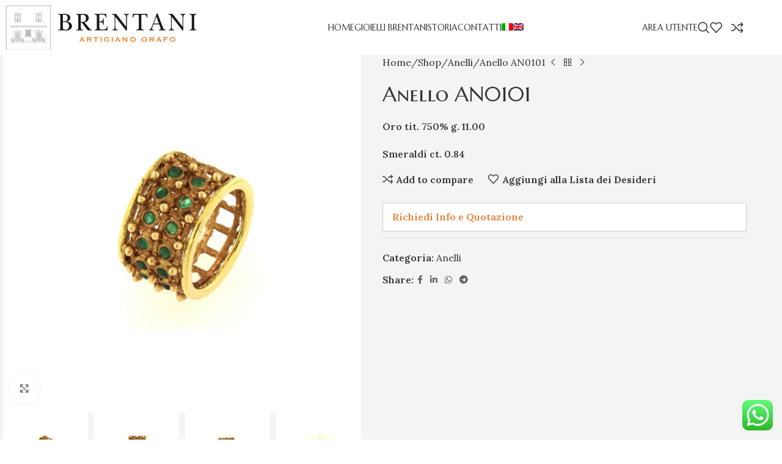

--- FILE ---
content_type: text/html; charset=UTF-8
request_url: https://brentanigioielli.it/gioielli-brentani-artigiano-orafo-a-milano/anelli/anello-an0101/
body_size: 29791
content:
<!DOCTYPE html>
<html lang="it-IT">
<head>
	<meta charset="UTF-8">
	<link rel="profile" href="https://gmpg.org/xfn/11">
	<link rel="pingback" href="https://brentanigioielli.it/xmlrpc.php">

	<title>Anello AN0101 &#8211; BRENTANI ARTIGIANO ORAFO</title>
<meta name='robots' content='max-image-preview:large' />
<link rel="alternate" hreflang="it" href="https://brentanigioielli.it/gioielli-brentani-artigiano-orafo-a-milano/anelli/anello-an0101/" />
<link rel="alternate" hreflang="en" href="https://brentanigioielli.it/gioielli-brentani-artigiano-orafo-a-milano/rings-en/ring-an0101/?lang=en" />
<link rel="alternate" hreflang="x-default" href="https://brentanigioielli.it/gioielli-brentani-artigiano-orafo-a-milano/anelli/anello-an0101/" />
<link rel='dns-prefetch' href='//fonts.googleapis.com' />
<link rel="alternate" type="application/rss+xml" title="BRENTANI ARTIGIANO ORAFO &raquo; Feed" href="https://brentanigioielli.it/feed/" />
<link rel="alternate" type="application/rss+xml" title="BRENTANI ARTIGIANO ORAFO &raquo; Feed dei commenti" href="https://brentanigioielli.it/comments/feed/" />
<link rel="alternate" title="oEmbed (JSON)" type="application/json+oembed" href="https://brentanigioielli.it/wp-json/oembed/1.0/embed?url=https%3A%2F%2Fbrentanigioielli.it%2Fgioielli-brentani-artigiano-orafo-a-milano%2Fanelli%2Fanello-an0101%2F" />
<link rel="alternate" title="oEmbed (XML)" type="text/xml+oembed" href="https://brentanigioielli.it/wp-json/oembed/1.0/embed?url=https%3A%2F%2Fbrentanigioielli.it%2Fgioielli-brentani-artigiano-orafo-a-milano%2Fanelli%2Fanello-an0101%2F&#038;format=xml" />
<style id='wp-img-auto-sizes-contain-inline-css' type='text/css'>
img:is([sizes=auto i],[sizes^="auto," i]){contain-intrinsic-size:3000px 1500px}
/*# sourceURL=wp-img-auto-sizes-contain-inline-css */
</style>
<link rel='stylesheet' id='ht_ctc_main_css-css' href='https://brentanigioielli.it/wp-content/plugins/click-to-chat-for-whatsapp/new/inc/assets/css/main.css?ver=4.33' type='text/css' media='all' />
<link rel='stylesheet' id='wp-block-library-css' href='https://brentanigioielli.it/wp-includes/css/dist/block-library/style.min.css?ver=6.9' type='text/css' media='all' />
<link rel='stylesheet' id='wc-blocks-style-css' href='https://brentanigioielli.it/wp-content/plugins/woocommerce/assets/client/blocks/wc-blocks.css?ver=wc-10.3.6' type='text/css' media='all' />
<style id='global-styles-inline-css' type='text/css'>
:root{--wp--preset--aspect-ratio--square: 1;--wp--preset--aspect-ratio--4-3: 4/3;--wp--preset--aspect-ratio--3-4: 3/4;--wp--preset--aspect-ratio--3-2: 3/2;--wp--preset--aspect-ratio--2-3: 2/3;--wp--preset--aspect-ratio--16-9: 16/9;--wp--preset--aspect-ratio--9-16: 9/16;--wp--preset--color--black: #000000;--wp--preset--color--cyan-bluish-gray: #abb8c3;--wp--preset--color--white: #ffffff;--wp--preset--color--pale-pink: #f78da7;--wp--preset--color--vivid-red: #cf2e2e;--wp--preset--color--luminous-vivid-orange: #ff6900;--wp--preset--color--luminous-vivid-amber: #fcb900;--wp--preset--color--light-green-cyan: #7bdcb5;--wp--preset--color--vivid-green-cyan: #00d084;--wp--preset--color--pale-cyan-blue: #8ed1fc;--wp--preset--color--vivid-cyan-blue: #0693e3;--wp--preset--color--vivid-purple: #9b51e0;--wp--preset--gradient--vivid-cyan-blue-to-vivid-purple: linear-gradient(135deg,rgb(6,147,227) 0%,rgb(155,81,224) 100%);--wp--preset--gradient--light-green-cyan-to-vivid-green-cyan: linear-gradient(135deg,rgb(122,220,180) 0%,rgb(0,208,130) 100%);--wp--preset--gradient--luminous-vivid-amber-to-luminous-vivid-orange: linear-gradient(135deg,rgb(252,185,0) 0%,rgb(255,105,0) 100%);--wp--preset--gradient--luminous-vivid-orange-to-vivid-red: linear-gradient(135deg,rgb(255,105,0) 0%,rgb(207,46,46) 100%);--wp--preset--gradient--very-light-gray-to-cyan-bluish-gray: linear-gradient(135deg,rgb(238,238,238) 0%,rgb(169,184,195) 100%);--wp--preset--gradient--cool-to-warm-spectrum: linear-gradient(135deg,rgb(74,234,220) 0%,rgb(151,120,209) 20%,rgb(207,42,186) 40%,rgb(238,44,130) 60%,rgb(251,105,98) 80%,rgb(254,248,76) 100%);--wp--preset--gradient--blush-light-purple: linear-gradient(135deg,rgb(255,206,236) 0%,rgb(152,150,240) 100%);--wp--preset--gradient--blush-bordeaux: linear-gradient(135deg,rgb(254,205,165) 0%,rgb(254,45,45) 50%,rgb(107,0,62) 100%);--wp--preset--gradient--luminous-dusk: linear-gradient(135deg,rgb(255,203,112) 0%,rgb(199,81,192) 50%,rgb(65,88,208) 100%);--wp--preset--gradient--pale-ocean: linear-gradient(135deg,rgb(255,245,203) 0%,rgb(182,227,212) 50%,rgb(51,167,181) 100%);--wp--preset--gradient--electric-grass: linear-gradient(135deg,rgb(202,248,128) 0%,rgb(113,206,126) 100%);--wp--preset--gradient--midnight: linear-gradient(135deg,rgb(2,3,129) 0%,rgb(40,116,252) 100%);--wp--preset--font-size--small: 13px;--wp--preset--font-size--medium: 20px;--wp--preset--font-size--large: 36px;--wp--preset--font-size--x-large: 42px;--wp--preset--spacing--20: 0.44rem;--wp--preset--spacing--30: 0.67rem;--wp--preset--spacing--40: 1rem;--wp--preset--spacing--50: 1.5rem;--wp--preset--spacing--60: 2.25rem;--wp--preset--spacing--70: 3.38rem;--wp--preset--spacing--80: 5.06rem;--wp--preset--shadow--natural: 6px 6px 9px rgba(0, 0, 0, 0.2);--wp--preset--shadow--deep: 12px 12px 50px rgba(0, 0, 0, 0.4);--wp--preset--shadow--sharp: 6px 6px 0px rgba(0, 0, 0, 0.2);--wp--preset--shadow--outlined: 6px 6px 0px -3px rgb(255, 255, 255), 6px 6px rgb(0, 0, 0);--wp--preset--shadow--crisp: 6px 6px 0px rgb(0, 0, 0);}:where(body) { margin: 0; }.wp-site-blocks > .alignleft { float: left; margin-right: 2em; }.wp-site-blocks > .alignright { float: right; margin-left: 2em; }.wp-site-blocks > .aligncenter { justify-content: center; margin-left: auto; margin-right: auto; }:where(.is-layout-flex){gap: 0.5em;}:where(.is-layout-grid){gap: 0.5em;}.is-layout-flow > .alignleft{float: left;margin-inline-start: 0;margin-inline-end: 2em;}.is-layout-flow > .alignright{float: right;margin-inline-start: 2em;margin-inline-end: 0;}.is-layout-flow > .aligncenter{margin-left: auto !important;margin-right: auto !important;}.is-layout-constrained > .alignleft{float: left;margin-inline-start: 0;margin-inline-end: 2em;}.is-layout-constrained > .alignright{float: right;margin-inline-start: 2em;margin-inline-end: 0;}.is-layout-constrained > .aligncenter{margin-left: auto !important;margin-right: auto !important;}.is-layout-constrained > :where(:not(.alignleft):not(.alignright):not(.alignfull)){margin-left: auto !important;margin-right: auto !important;}body .is-layout-flex{display: flex;}.is-layout-flex{flex-wrap: wrap;align-items: center;}.is-layout-flex > :is(*, div){margin: 0;}body .is-layout-grid{display: grid;}.is-layout-grid > :is(*, div){margin: 0;}body{padding-top: 0px;padding-right: 0px;padding-bottom: 0px;padding-left: 0px;}a:where(:not(.wp-element-button)){text-decoration: none;}:root :where(.wp-element-button, .wp-block-button__link){background-color: #32373c;border-width: 0;color: #fff;font-family: inherit;font-size: inherit;font-style: inherit;font-weight: inherit;letter-spacing: inherit;line-height: inherit;padding-top: calc(0.667em + 2px);padding-right: calc(1.333em + 2px);padding-bottom: calc(0.667em + 2px);padding-left: calc(1.333em + 2px);text-decoration: none;text-transform: inherit;}.has-black-color{color: var(--wp--preset--color--black) !important;}.has-cyan-bluish-gray-color{color: var(--wp--preset--color--cyan-bluish-gray) !important;}.has-white-color{color: var(--wp--preset--color--white) !important;}.has-pale-pink-color{color: var(--wp--preset--color--pale-pink) !important;}.has-vivid-red-color{color: var(--wp--preset--color--vivid-red) !important;}.has-luminous-vivid-orange-color{color: var(--wp--preset--color--luminous-vivid-orange) !important;}.has-luminous-vivid-amber-color{color: var(--wp--preset--color--luminous-vivid-amber) !important;}.has-light-green-cyan-color{color: var(--wp--preset--color--light-green-cyan) !important;}.has-vivid-green-cyan-color{color: var(--wp--preset--color--vivid-green-cyan) !important;}.has-pale-cyan-blue-color{color: var(--wp--preset--color--pale-cyan-blue) !important;}.has-vivid-cyan-blue-color{color: var(--wp--preset--color--vivid-cyan-blue) !important;}.has-vivid-purple-color{color: var(--wp--preset--color--vivid-purple) !important;}.has-black-background-color{background-color: var(--wp--preset--color--black) !important;}.has-cyan-bluish-gray-background-color{background-color: var(--wp--preset--color--cyan-bluish-gray) !important;}.has-white-background-color{background-color: var(--wp--preset--color--white) !important;}.has-pale-pink-background-color{background-color: var(--wp--preset--color--pale-pink) !important;}.has-vivid-red-background-color{background-color: var(--wp--preset--color--vivid-red) !important;}.has-luminous-vivid-orange-background-color{background-color: var(--wp--preset--color--luminous-vivid-orange) !important;}.has-luminous-vivid-amber-background-color{background-color: var(--wp--preset--color--luminous-vivid-amber) !important;}.has-light-green-cyan-background-color{background-color: var(--wp--preset--color--light-green-cyan) !important;}.has-vivid-green-cyan-background-color{background-color: var(--wp--preset--color--vivid-green-cyan) !important;}.has-pale-cyan-blue-background-color{background-color: var(--wp--preset--color--pale-cyan-blue) !important;}.has-vivid-cyan-blue-background-color{background-color: var(--wp--preset--color--vivid-cyan-blue) !important;}.has-vivid-purple-background-color{background-color: var(--wp--preset--color--vivid-purple) !important;}.has-black-border-color{border-color: var(--wp--preset--color--black) !important;}.has-cyan-bluish-gray-border-color{border-color: var(--wp--preset--color--cyan-bluish-gray) !important;}.has-white-border-color{border-color: var(--wp--preset--color--white) !important;}.has-pale-pink-border-color{border-color: var(--wp--preset--color--pale-pink) !important;}.has-vivid-red-border-color{border-color: var(--wp--preset--color--vivid-red) !important;}.has-luminous-vivid-orange-border-color{border-color: var(--wp--preset--color--luminous-vivid-orange) !important;}.has-luminous-vivid-amber-border-color{border-color: var(--wp--preset--color--luminous-vivid-amber) !important;}.has-light-green-cyan-border-color{border-color: var(--wp--preset--color--light-green-cyan) !important;}.has-vivid-green-cyan-border-color{border-color: var(--wp--preset--color--vivid-green-cyan) !important;}.has-pale-cyan-blue-border-color{border-color: var(--wp--preset--color--pale-cyan-blue) !important;}.has-vivid-cyan-blue-border-color{border-color: var(--wp--preset--color--vivid-cyan-blue) !important;}.has-vivid-purple-border-color{border-color: var(--wp--preset--color--vivid-purple) !important;}.has-vivid-cyan-blue-to-vivid-purple-gradient-background{background: var(--wp--preset--gradient--vivid-cyan-blue-to-vivid-purple) !important;}.has-light-green-cyan-to-vivid-green-cyan-gradient-background{background: var(--wp--preset--gradient--light-green-cyan-to-vivid-green-cyan) !important;}.has-luminous-vivid-amber-to-luminous-vivid-orange-gradient-background{background: var(--wp--preset--gradient--luminous-vivid-amber-to-luminous-vivid-orange) !important;}.has-luminous-vivid-orange-to-vivid-red-gradient-background{background: var(--wp--preset--gradient--luminous-vivid-orange-to-vivid-red) !important;}.has-very-light-gray-to-cyan-bluish-gray-gradient-background{background: var(--wp--preset--gradient--very-light-gray-to-cyan-bluish-gray) !important;}.has-cool-to-warm-spectrum-gradient-background{background: var(--wp--preset--gradient--cool-to-warm-spectrum) !important;}.has-blush-light-purple-gradient-background{background: var(--wp--preset--gradient--blush-light-purple) !important;}.has-blush-bordeaux-gradient-background{background: var(--wp--preset--gradient--blush-bordeaux) !important;}.has-luminous-dusk-gradient-background{background: var(--wp--preset--gradient--luminous-dusk) !important;}.has-pale-ocean-gradient-background{background: var(--wp--preset--gradient--pale-ocean) !important;}.has-electric-grass-gradient-background{background: var(--wp--preset--gradient--electric-grass) !important;}.has-midnight-gradient-background{background: var(--wp--preset--gradient--midnight) !important;}.has-small-font-size{font-size: var(--wp--preset--font-size--small) !important;}.has-medium-font-size{font-size: var(--wp--preset--font-size--medium) !important;}.has-large-font-size{font-size: var(--wp--preset--font-size--large) !important;}.has-x-large-font-size{font-size: var(--wp--preset--font-size--x-large) !important;}
/*# sourceURL=global-styles-inline-css */
</style>

<style id='woocommerce-inline-inline-css' type='text/css'>
.woocommerce form .form-row .required { visibility: visible; }
/*# sourceURL=woocommerce-inline-inline-css */
</style>
<link rel='stylesheet' id='wpml-menu-item-0-css' href='https://brentanigioielli.it/wp-content/plugins/sitepress-multilingual-cms/templates/language-switchers/menu-item/style.min.css?ver=1' type='text/css' media='all' />
<link rel='stylesheet' id='ywctm-frontend-css' href='https://brentanigioielli.it/wp-content/plugins/yith-woocommerce-catalog-mode-premium/assets/css/frontend.min.css?ver=2.0.16' type='text/css' media='all' />
<style id='ywctm-frontend-inline-css' type='text/css'>
form.cart button.single_add_to_cart_button, form.cart .quantity, table.variations, form.variations_form, .single_variation_wrap .variations_button, .widget.woocommerce.widget_shopping_cart, .woocommerce-variation-price{display: none !important}
/*# sourceURL=ywctm-frontend-inline-css */
</style>
<link rel='stylesheet' id='ywctm-inquiry-form-css' href='https://brentanigioielli.it/wp-content/plugins/yith-woocommerce-catalog-mode-premium/assets/css/inquiry-form.min.css?ver=2.0.16' type='text/css' media='all' />
<style id='ywctm-inquiry-form-inline-css' type='text/css'>
.ywctm-inquiry-form-wrapper.has-toggle .ywctm-toggle-button{ color:rgb(229,127,50); background-color:#FFFFFF;}.ywctm-inquiry-form-wrapper.has-toggle .ywctm-toggle-button:hover{ color:#FFFFFF; background-color:rgb(229,127,50);}
/*# sourceURL=ywctm-inquiry-form-inline-css */
</style>
<link rel='stylesheet' id='ywctm-button-label-css' href='https://brentanigioielli.it/wp-content/plugins/yith-woocommerce-catalog-mode-premium/assets/css/button-label.min.css?ver=2.0.16' type='text/css' media='all' />
<style id='ywctm-button-label-inline-css' type='text/css'>
.ywctm-button-7884 .ywctm-custom-button {color:#4b4b4b;background-color:#f9f5f2;border-style: solid;border-color:#e3bdaf;border-width:1px;border-radius:5px;padding-top:20px;padding-bottom:30px;padding-left:20px;padding-right:20px;}.ywctm-button-7884 .ywctm-custom-button:hover {color:#4b4b4b;background-color:#f9f5f2;border-color:#e3bdaf;}.ywctm-button-7883 .ywctm-custom-button {color:#247390;background-color:#ffffff;border-style: solid;border-color:#247390;border-width:1px;border-radius:50px;padding-top:5px;padding-bottom:5px;padding-left:10px;padding-right:10px;width:150px;}.ywctm-button-7883 .ywctm-custom-button:hover {color:#ffffff;background-color:#247390;border-color:#247390;}.ywctm-button-7882 .ywctm-custom-button {color:#ffffff;background-color:#36809a;border-style: solid;border-color:#36809a;border-width:1px;border-radius:50px;padding-top:5px;padding-bottom:5px;padding-left:10px;padding-right:10px;width:200px;}.ywctm-button-7882 .ywctm-custom-button:hover {color:#ffffff;background-color:#215d72;border-color:#215d72;}.ywctm-button-7881 .ywctm-custom-button {color:#ffffff;background-color:#e09004;border-style: solid;border-color:#e09004;border-width:1px;border-radius:50px;padding-top:5px;padding-bottom:5px;padding-left:10px;padding-right:10px;width:200px;}.ywctm-button-7881 .ywctm-custom-button:hover {color:#ffffff;background-color:#b97600;border-color:#b97600;}
/*# sourceURL=ywctm-button-label-inline-css */
</style>
<link rel='stylesheet' id='js_composer_front-css' href='https://brentanigioielli.it/wp-content/uploads/2022/11/js_composer-1668896291.css?ver=8.2.2' type='text/css' media='all' />
<link rel='stylesheet' id='vc_font_awesome_5_shims-css' href='https://brentanigioielli.it/wp-content/plugins/js_composer/assets/lib/vendor/dist/@fortawesome/fontawesome-free/css/v4-shims.min.css?ver=8.7.2' type='text/css' media='all' />
<link rel='stylesheet' id='vc_font_awesome_6-css' href='https://brentanigioielli.it/wp-content/plugins/js_composer/assets/lib/vendor/dist/@fortawesome/fontawesome-free/css/all.min.css?ver=8.7.2' type='text/css' media='all' />
<link rel='stylesheet' id='wd-style-base-css' href='https://brentanigioielli.it/wp-content/themes/woodmart/css/parts/base.min.css?ver=8.2.2' type='text/css' media='all' />
<link rel='stylesheet' id='wd-helpers-wpb-elem-css' href='https://brentanigioielli.it/wp-content/themes/woodmart/css/parts/helpers-wpb-elem.min.css?ver=8.2.2' type='text/css' media='all' />
<link rel='stylesheet' id='wd-revolution-slider-css' href='https://brentanigioielli.it/wp-content/themes/woodmart/css/parts/int-rev-slider.min.css?ver=8.2.2' type='text/css' media='all' />
<link rel='stylesheet' id='wd-woo-payments-css' href='https://brentanigioielli.it/wp-content/themes/woodmart/css/parts/int-woo-payments.min.css?ver=8.2.2' type='text/css' media='all' />
<link rel='stylesheet' id='wd-wpml-css' href='https://brentanigioielli.it/wp-content/themes/woodmart/css/parts/int-wpml.min.css?ver=8.2.2' type='text/css' media='all' />
<link rel='stylesheet' id='wd-wpbakery-base-css' href='https://brentanigioielli.it/wp-content/themes/woodmart/css/parts/int-wpb-base.min.css?ver=8.2.2' type='text/css' media='all' />
<link rel='stylesheet' id='wd-wpbakery-base-deprecated-css' href='https://brentanigioielli.it/wp-content/themes/woodmart/css/parts/int-wpb-base-deprecated.min.css?ver=8.2.2' type='text/css' media='all' />
<link rel='stylesheet' id='wd-woocommerce-base-css' href='https://brentanigioielli.it/wp-content/themes/woodmart/css/parts/woocommerce-base.min.css?ver=8.2.2' type='text/css' media='all' />
<link rel='stylesheet' id='wd-mod-star-rating-css' href='https://brentanigioielli.it/wp-content/themes/woodmart/css/parts/mod-star-rating.min.css?ver=8.2.2' type='text/css' media='all' />
<link rel='stylesheet' id='wd-woocommerce-block-notices-css' href='https://brentanigioielli.it/wp-content/themes/woodmart/css/parts/woo-mod-block-notices.min.css?ver=8.2.2' type='text/css' media='all' />
<link rel='stylesheet' id='wd-woo-mod-quantity-css' href='https://brentanigioielli.it/wp-content/themes/woodmart/css/parts/woo-mod-quantity.min.css?ver=8.2.2' type='text/css' media='all' />
<link rel='stylesheet' id='wd-woo-single-prod-el-base-css' href='https://brentanigioielli.it/wp-content/themes/woodmart/css/parts/woo-single-prod-el-base.min.css?ver=8.2.2' type='text/css' media='all' />
<link rel='stylesheet' id='wd-woo-mod-stock-status-css' href='https://brentanigioielli.it/wp-content/themes/woodmart/css/parts/woo-mod-stock-status.min.css?ver=8.2.2' type='text/css' media='all' />
<link rel='stylesheet' id='wd-woo-mod-shop-attributes-css' href='https://brentanigioielli.it/wp-content/themes/woodmart/css/parts/woo-mod-shop-attributes.min.css?ver=8.2.2' type='text/css' media='all' />
<link rel='stylesheet' id='wd-wp-blocks-css' href='https://brentanigioielli.it/wp-content/themes/woodmart/css/parts/wp-blocks.min.css?ver=8.2.2' type='text/css' media='all' />
<link rel='stylesheet' id='child-style-css' href='https://brentanigioielli.it/wp-content/themes/woodmart-child/style.css?ver=8.2.2' type='text/css' media='all' />
<link rel='stylesheet' id='xts-style-theme_settings_default-css' href='https://brentanigioielli.it/wp-content/uploads/2025/06/xts-theme_settings_default-1750177906.css?ver=8.2.2' type='text/css' media='all' />
<link rel='stylesheet' id='xts-google-fonts-css' href='https://fonts.googleapis.com/css?family=Lora%3A400%2C600%7CMarcellus+SC%3A400&#038;ver=8.2.2' type='text/css' media='all' />
<script type="text/javascript" src="https://brentanigioielli.it/wp-includes/js/jquery/jquery.min.js?ver=3.7.1" id="jquery-core-js"></script>
<script type="text/javascript" src="https://brentanigioielli.it/wp-includes/js/jquery/jquery-migrate.min.js?ver=3.4.1" id="jquery-migrate-js"></script>
<script type="text/javascript" src="https://brentanigioielli.it/wp-content/plugins/woocommerce/assets/js/jquery-blockui/jquery.blockUI.min.js?ver=2.7.0-wc.10.3.6" id="wc-jquery-blockui-js" data-wp-strategy="defer"></script>
<script type="text/javascript" id="wc-add-to-cart-js-extra">
/* <![CDATA[ */
var wc_add_to_cart_params = {"ajax_url":"/wp-admin/admin-ajax.php","wc_ajax_url":"/?wc-ajax=%%endpoint%%","i18n_view_cart":"Visualizza carrello","cart_url":"https://brentanigioielli.it/carrello/","is_cart":"","cart_redirect_after_add":"no"};
//# sourceURL=wc-add-to-cart-js-extra
/* ]]> */
</script>
<script type="text/javascript" src="https://brentanigioielli.it/wp-content/plugins/woocommerce/assets/js/frontend/add-to-cart.min.js?ver=10.3.6" id="wc-add-to-cart-js" data-wp-strategy="defer"></script>
<script type="text/javascript" src="https://brentanigioielli.it/wp-content/plugins/woocommerce/assets/js/zoom/jquery.zoom.min.js?ver=1.7.21-wc.10.3.6" id="wc-zoom-js" defer="defer" data-wp-strategy="defer"></script>
<script type="text/javascript" id="wc-single-product-js-extra">
/* <![CDATA[ */
var wc_single_product_params = {"i18n_required_rating_text":"Seleziona una valutazione","i18n_rating_options":["1 stella su 5","2 stelle su 5","3 stelle su 5","4 stelle su 5","5 stelle su 5"],"i18n_product_gallery_trigger_text":"Visualizza la galleria di immagini a schermo intero","review_rating_required":"yes","flexslider":{"rtl":false,"animation":"slide","smoothHeight":true,"directionNav":false,"controlNav":"thumbnails","slideshow":false,"animationSpeed":500,"animationLoop":false,"allowOneSlide":false},"zoom_enabled":"","zoom_options":[],"photoswipe_enabled":"","photoswipe_options":{"shareEl":false,"closeOnScroll":false,"history":false,"hideAnimationDuration":0,"showAnimationDuration":0},"flexslider_enabled":""};
//# sourceURL=wc-single-product-js-extra
/* ]]> */
</script>
<script type="text/javascript" src="https://brentanigioielli.it/wp-content/plugins/woocommerce/assets/js/frontend/single-product.min.js?ver=10.3.6" id="wc-single-product-js" defer="defer" data-wp-strategy="defer"></script>
<script type="text/javascript" src="https://brentanigioielli.it/wp-content/plugins/woocommerce/assets/js/js-cookie/js.cookie.min.js?ver=2.1.4-wc.10.3.6" id="wc-js-cookie-js" defer="defer" data-wp-strategy="defer"></script>
<script type="text/javascript" id="woocommerce-js-extra">
/* <![CDATA[ */
var woocommerce_params = {"ajax_url":"/wp-admin/admin-ajax.php","wc_ajax_url":"/?wc-ajax=%%endpoint%%","i18n_password_show":"Mostra password","i18n_password_hide":"Nascondi password"};
//# sourceURL=woocommerce-js-extra
/* ]]> */
</script>
<script type="text/javascript" src="https://brentanigioielli.it/wp-content/plugins/woocommerce/assets/js/frontend/woocommerce.min.js?ver=10.3.6" id="woocommerce-js" defer="defer" data-wp-strategy="defer"></script>
<script type="text/javascript" src="https://brentanigioielli.it/wp-content/plugins/js_composer/assets/js/vendors/woocommerce-add-to-cart.js?ver=8.7.2" id="vc_woocommerce-add-to-cart-js-js"></script>
<script type="text/javascript" id="WCPAY_ASSETS-js-extra">
/* <![CDATA[ */
var wcpayAssets = {"url":"https://brentanigioielli.it/wp-content/plugins/woocommerce-payments/dist/"};
//# sourceURL=WCPAY_ASSETS-js-extra
/* ]]> */
</script>
<script type="text/javascript" id="ywctm-inquiry-form-js-extra">
/* <![CDATA[ */
var ywctm = {"form_type":"contact-form-7","product_id":"12721"};
//# sourceURL=ywctm-inquiry-form-js-extra
/* ]]> */
</script>
<script type="text/javascript" src="https://brentanigioielli.it/wp-content/plugins/yith-woocommerce-catalog-mode-premium/assets/js/inquiry-form.min.js?ver=2.0.16" id="ywctm-inquiry-form-js"></script>
<script type="text/javascript" src="https://brentanigioielli.it/wp-content/plugins/yith-woocommerce-catalog-mode-premium/assets/js/button-label-frontend.min.js?ver=2.0.16" id="ywctm-button-label-js"></script>
<script type="text/javascript" src="https://brentanigioielli.it/wp-content/themes/woodmart/js/libs/device.min.js?ver=8.2.2" id="wd-device-library-js"></script>
<script type="text/javascript" src="https://brentanigioielli.it/wp-content/themes/woodmart/js/scripts/global/scrollBar.min.js?ver=8.2.2" id="wd-scrollbar-js"></script>
<script></script><link rel="https://api.w.org/" href="https://brentanigioielli.it/wp-json/" /><link rel="alternate" title="JSON" type="application/json" href="https://brentanigioielli.it/wp-json/wp/v2/product/12721" /><link rel="EditURI" type="application/rsd+xml" title="RSD" href="https://brentanigioielli.it/xmlrpc.php?rsd" />
<meta name="generator" content="WordPress 6.9" />
<meta name="generator" content="WooCommerce 10.3.6" />
<link rel="canonical" href="https://brentanigioielli.it/gioielli-brentani-artigiano-orafo-a-milano/anelli/anello-an0101/" />
<link rel='shortlink' href='https://brentanigioielli.it/?p=12721' />
<meta name="generator" content="WPML ver:4.8.6 stt:1,27;" />
<!-- HFCM by 99 Robots - Snippet # 1: Google Tag Manager -->
<!-- Global site tag (gtag.js) - Google Analytics -->
<script async src="https://www.googletagmanager.com/gtag/js?id=G-MTV8CY2Y4N"></script>
<script>
  window.dataLayer = window.dataLayer || [];
  function gtag(){dataLayer.push(arguments);}
  gtag('js', new Date());

  gtag('config', 'G-MTV8CY2Y4N');
</script>
<!-- /end HFCM by 99 Robots -->
					<meta name="viewport" content="width=device-width, initial-scale=1.0, maximum-scale=1.0, user-scalable=no">
										<noscript><style>.woocommerce-product-gallery{ opacity: 1 !important; }</style></noscript>
	<meta name="generator" content="Powered by WPBakery Page Builder - drag and drop page builder for WordPress."/>
<meta name="generator" content="Powered by Slider Revolution 6.7.38 - responsive, Mobile-Friendly Slider Plugin for WordPress with comfortable drag and drop interface." />
<link rel="icon" href="https://brentanigioielli.it/wp-content/uploads/2021/09/cropped-favicon-brentani-32x32.jpg" sizes="32x32" />
<link rel="icon" href="https://brentanigioielli.it/wp-content/uploads/2021/09/cropped-favicon-brentani-192x192.jpg" sizes="192x192" />
<link rel="apple-touch-icon" href="https://brentanigioielli.it/wp-content/uploads/2021/09/cropped-favicon-brentani-180x180.jpg" />
<meta name="msapplication-TileImage" content="https://brentanigioielli.it/wp-content/uploads/2021/09/cropped-favicon-brentani-270x270.jpg" />
<script>function setREVStartSize(e){
			//window.requestAnimationFrame(function() {
				window.RSIW = window.RSIW===undefined ? window.innerWidth : window.RSIW;
				window.RSIH = window.RSIH===undefined ? window.innerHeight : window.RSIH;
				try {
					var pw = document.getElementById(e.c).parentNode.offsetWidth,
						newh;
					pw = pw===0 || isNaN(pw) || (e.l=="fullwidth" || e.layout=="fullwidth") ? window.RSIW : pw;
					e.tabw = e.tabw===undefined ? 0 : parseInt(e.tabw);
					e.thumbw = e.thumbw===undefined ? 0 : parseInt(e.thumbw);
					e.tabh = e.tabh===undefined ? 0 : parseInt(e.tabh);
					e.thumbh = e.thumbh===undefined ? 0 : parseInt(e.thumbh);
					e.tabhide = e.tabhide===undefined ? 0 : parseInt(e.tabhide);
					e.thumbhide = e.thumbhide===undefined ? 0 : parseInt(e.thumbhide);
					e.mh = e.mh===undefined || e.mh=="" || e.mh==="auto" ? 0 : parseInt(e.mh,0);
					if(e.layout==="fullscreen" || e.l==="fullscreen")
						newh = Math.max(e.mh,window.RSIH);
					else{
						e.gw = Array.isArray(e.gw) ? e.gw : [e.gw];
						for (var i in e.rl) if (e.gw[i]===undefined || e.gw[i]===0) e.gw[i] = e.gw[i-1];
						e.gh = e.el===undefined || e.el==="" || (Array.isArray(e.el) && e.el.length==0)? e.gh : e.el;
						e.gh = Array.isArray(e.gh) ? e.gh : [e.gh];
						for (var i in e.rl) if (e.gh[i]===undefined || e.gh[i]===0) e.gh[i] = e.gh[i-1];
											
						var nl = new Array(e.rl.length),
							ix = 0,
							sl;
						e.tabw = e.tabhide>=pw ? 0 : e.tabw;
						e.thumbw = e.thumbhide>=pw ? 0 : e.thumbw;
						e.tabh = e.tabhide>=pw ? 0 : e.tabh;
						e.thumbh = e.thumbhide>=pw ? 0 : e.thumbh;
						for (var i in e.rl) nl[i] = e.rl[i]<window.RSIW ? 0 : e.rl[i];
						sl = nl[0];
						for (var i in nl) if (sl>nl[i] && nl[i]>0) { sl = nl[i]; ix=i;}
						var m = pw>(e.gw[ix]+e.tabw+e.thumbw) ? 1 : (pw-(e.tabw+e.thumbw)) / (e.gw[ix]);
						newh =  (e.gh[ix] * m) + (e.tabh + e.thumbh);
					}
					var el = document.getElementById(e.c);
					if (el!==null && el) el.style.height = newh+"px";
					el = document.getElementById(e.c+"_wrapper");
					if (el!==null && el) {
						el.style.height = newh+"px";
						el.style.display = "block";
					}
				} catch(e){
					console.log("Failure at Presize of Slider:" + e)
				}
			//});
		  };</script>
<style>
		
		</style><style type="text/css" data-type="vc_shortcodes-custom-css">.vc_custom_1667384817802{margin-bottom: 30px !important;}</style><noscript><style> .wpb_animate_when_almost_visible { opacity: 1; }</style></noscript>			<style id="wd-style-header_206044-css" data-type="wd-style-header_206044">
				:root{
	--wd-top-bar-h: 40px;
	--wd-top-bar-sm-h: 38px;
	--wd-top-bar-sticky-h: .00001px;
	--wd-top-bar-brd-w: .00001px;

	--wd-header-general-h: 90px;
	--wd-header-general-sm-h: 60px;
	--wd-header-general-sticky-h: 60px;
	--wd-header-general-brd-w: .00001px;

	--wd-header-bottom-h: 52px;
	--wd-header-bottom-sm-h: 52px;
	--wd-header-bottom-sticky-h: .00001px;
	--wd-header-bottom-brd-w: .00001px;

	--wd-header-clone-h: .00001px;

	--wd-header-brd-w: calc(var(--wd-top-bar-brd-w) + var(--wd-header-general-brd-w) + var(--wd-header-bottom-brd-w));
	--wd-header-h: calc(var(--wd-top-bar-h) + var(--wd-header-general-h) + var(--wd-header-bottom-h) + var(--wd-header-brd-w));
	--wd-header-sticky-h: calc(var(--wd-top-bar-sticky-h) + var(--wd-header-general-sticky-h) + var(--wd-header-bottom-sticky-h) + var(--wd-header-clone-h) + var(--wd-header-brd-w));
	--wd-header-sm-h: calc(var(--wd-top-bar-sm-h) + var(--wd-header-general-sm-h) + var(--wd-header-bottom-sm-h) + var(--wd-header-brd-w));
}

.whb-top-bar .wd-dropdown {
	margin-top: 0px;
}

.whb-top-bar .wd-dropdown:after {
	height: 10px;
}


.whb-sticked .whb-general-header .wd-dropdown:not(.sub-sub-menu) {
	margin-top: 10px;
}

.whb-sticked .whb-general-header .wd-dropdown:not(.sub-sub-menu):after {
	height: 20px;
}




.whb-header-bottom .wd-dropdown {
	margin-top: 6px;
}

.whb-header-bottom .wd-dropdown:after {
	height: 16px;
}



		
.whb-top-bar {
	background-color: rgba(131, 183, 53, 1);
}

.whb-9x1ytaxq7aphtb3npidp form.searchform {
	--wd-form-height: 46px;
}
.whb-general-header {
	border-bottom-width: 0px;border-bottom-style: solid;
}

.whb-header-bottom {
	border-bottom-width: 0px;border-bottom-style: solid;
}
			</style>
			<link rel='stylesheet' id='rs-plugin-settings-css' href='//brentanigioielli.it/wp-content/plugins/revslider/sr6/assets/css/rs6.css?ver=6.7.38' type='text/css' media='all' />
<style id='rs-plugin-settings-inline-css' type='text/css'>
#rs-demo-id {}
/*# sourceURL=rs-plugin-settings-inline-css */
</style>
</head>

<body class="wp-singular product-template-default single single-product postid-12721 wp-theme-woodmart wp-child-theme-woodmart-child theme-woodmart woocommerce woocommerce-page woocommerce-no-js wrapper-full-width  catalog-mode-on categories-accordion-on woodmart-ajax-shop-on wpb-js-composer js-comp-ver-8.7.2 vc_responsive">
			<script type="text/javascript" id="wd-flicker-fix">// Flicker fix.</script>	
	
	<div class="wd-page-wrapper website-wrapper">
									<header class="whb-header whb-header_206044 whb-sticky-shadow whb-scroll-stick whb-sticky-real">
								<link rel="stylesheet" id="wd-header-base-css" href="https://brentanigioielli.it/wp-content/themes/woodmart/css/parts/header-base.min.css?ver=8.2.2" type="text/css" media="all" /> 						<link rel="stylesheet" id="wd-mod-tools-css" href="https://brentanigioielli.it/wp-content/themes/woodmart/css/parts/mod-tools.min.css?ver=8.2.2" type="text/css" media="all" /> 			<div class="whb-main-header">
	
<div class="whb-row whb-general-header whb-sticky-row whb-without-bg whb-without-border whb-color-dark whb-flex-flex-middle">
	<div class="container">
		<div class="whb-flex-row whb-general-header-inner">
			<div class="whb-column whb-col-left whb-column8 whb-visible-lg">
	<div class="site-logo whb-gs8bcnxektjsro21n657 wd-switch-logo">
	<a href="https://brentanigioielli.it/" class="wd-logo wd-main-logo" rel="home" aria-label="Site logo">
		<img src="https://brentanigioielli.it/wp-content/uploads/2021/07/brentani_logo.jpg" alt="BRENTANI ARTIGIANO ORAFO" style="max-width: 352px;" loading="lazy" />	</a>
					<a href="https://brentanigioielli.it/" class="wd-logo wd-sticky-logo" rel="home">
			<img src="https://brentanigioielli.it/wp-content/uploads/2021/07/logo_brentani-1.jpg" alt="BRENTANI ARTIGIANO ORAFO" style="max-width: 251px;" />		</a>
	</div>
</div>
<div class="whb-column whb-col-center whb-column9 whb-visible-lg">
	<div class="wd-header-nav wd-header-main-nav text-center wd-design-1 whb-p2ohnqzt7vyqtiguoc50" role="navigation" aria-label="Main navigation">
	<ul id="menu-main-navigation" class="menu wd-nav wd-nav-main wd-style-default wd-gap-s"><li id="menu-item-8227" class="menu-item menu-item-type-post_type menu-item-object-page menu-item-home menu-item-8227 item-level-0 menu-simple-dropdown wd-event-hover" ><a href="https://brentanigioielli.it/" class="woodmart-nav-link"><span class="nav-link-text">Home</span></a></li>
<li id="menu-item-8424" class="menu-item menu-item-type-post_type menu-item-object-page menu-item-8424 item-level-0 menu-simple-dropdown wd-event-hover" ><a href="https://brentanigioielli.it/gioielli-brentani/" class="woodmart-nav-link"><span class="nav-link-text">Gioielli Brentani</span></a></li>
<li id="menu-item-8023" class="menu-item menu-item-type-post_type menu-item-object-page menu-item-8023 item-level-0 menu-simple-dropdown wd-event-hover" ><a href="https://brentanigioielli.it/storia-leonardo-brentani-artigiano-orafo-a-milano/" class="woodmart-nav-link"><span class="nav-link-text">Storia</span></a></li>
<li id="menu-item-8025" class="menu-item menu-item-type-post_type menu-item-object-page menu-item-8025 item-level-0 menu-simple-dropdown wd-event-hover" ><a href="https://brentanigioielli.it/contatti-brentani-artigiano-orafo-a-milano/" class="woodmart-nav-link"><span class="nav-link-text">Contatti</span></a></li>
<li id="menu-item-wpml-ls-45-it" class="menu-item wpml-ls-slot-45 wpml-ls-item wpml-ls-item-it wpml-ls-current-language wpml-ls-menu-item wpml-ls-first-item menu-item-type-wpml_ls_menu_item menu-item-object-wpml_ls_menu_item menu-item-wpml-ls-45-it item-level-0 menu-simple-dropdown wd-event-hover" ><a href="https://brentanigioielli.it/gioielli-brentani-artigiano-orafo-a-milano/anelli/anello-an0101/" role="menuitem" class="woodmart-nav-link"><span class="nav-link-text"><img
            class="wpml-ls-flag"
            src="https://brentanigioielli.it/wp-content/plugins/sitepress-multilingual-cms/res/flags/it.png"
            alt="Italiano"
            
            
    /></span></a></li>
<li id="menu-item-wpml-ls-45-en" class="menu-item wpml-ls-slot-45 wpml-ls-item wpml-ls-item-en wpml-ls-menu-item wpml-ls-last-item menu-item-type-wpml_ls_menu_item menu-item-object-wpml_ls_menu_item menu-item-wpml-ls-45-en item-level-0 menu-simple-dropdown wd-event-hover" ><a title="Passa a Inglese" href="https://brentanigioielli.it/gioielli-brentani-artigiano-orafo-a-milano/rings-en/ring-an0101/?lang=en" aria-label="Passa a Inglese" role="menuitem" class="woodmart-nav-link"><span class="nav-link-text"><img
            class="wpml-ls-flag"
            src="https://brentanigioielli.it/wp-content/plugins/sitepress-multilingual-cms/res/flags/en.png"
            alt="Inglese"
            
            
    /></span></a></li>
</ul></div>
</div>
<div class="whb-column whb-col-right whb-column10 whb-visible-lg">
				<link rel="stylesheet" id="wd-header-my-account-dropdown-css" href="https://brentanigioielli.it/wp-content/themes/woodmart/css/parts/header-el-my-account-dropdown.min.css?ver=8.2.2" type="text/css" media="all" /> 						<link rel="stylesheet" id="wd-woo-mod-login-form-css" href="https://brentanigioielli.it/wp-content/themes/woodmart/css/parts/woo-mod-login-form.min.css?ver=8.2.2" type="text/css" media="all" /> 						<link rel="stylesheet" id="wd-header-my-account-css" href="https://brentanigioielli.it/wp-content/themes/woodmart/css/parts/header-el-my-account.min.css?ver=8.2.2" type="text/css" media="all" /> 			<div class="wd-header-my-account wd-tools-element wd-event-hover wd-design-1 wd-account-style-text whb-ymag1sbej4716gb10zrw">
			<a href="https://brentanigioielli.it/mio-account/" title="My account">
			
				<span class="wd-tools-icon">
									</span>
				<span class="wd-tools-text">
				Area Utente			</span>

					</a>

		
					<div class="wd-dropdown wd-dropdown-register">
						<div class="login-dropdown-inner woocommerce">
							<span class="wd-heading"><span class="title">Registrazione</span><a class="create-account-link" href="https://brentanigioielli.it/mio-account/?action=register">Crea un account</a></span>
										<form id="customer_login" method="post" class="login woocommerce-form woocommerce-form-login
						" action="https://brentanigioielli.it/mio-account/" 			>

				
				
				<p class="woocommerce-FormRow woocommerce-FormRow--wide form-row form-row-wide form-row-username">
					<label for="username">Nome utente o indirizzo email&nbsp;<span class="required" aria-hidden="true">*</span><span class="screen-reader-text">Richiesto</span></label>
					<input type="text" class="woocommerce-Input woocommerce-Input--text input-text" name="username" id="username" autocomplete="username" value="" />				</p>
				<p class="woocommerce-FormRow woocommerce-FormRow--wide form-row form-row-wide form-row-password">
					<label for="password">Password&nbsp;<span class="required" aria-hidden="true">*</span><span class="screen-reader-text">Richiesto</span></label>
					<input class="woocommerce-Input woocommerce-Input--text input-text" type="password" name="password" id="password" autocomplete="current-password" />
				</p>

				
				<p class="form-row">
					<input type="hidden" id="woocommerce-login-nonce" name="woocommerce-login-nonce" value="18b45e9155" /><input type="hidden" name="_wp_http_referer" value="/gioielli-brentani-artigiano-orafo-a-milano/anelli/anello-an0101/" />										<button type="submit" class="button woocommerce-button woocommerce-form-login__submit" name="login" value="Accedi">Accedi</button>
				</p>

				<p class="login-form-footer">
					<a href="https://brentanigioielli.it/mio-account/lost-password/" class="woocommerce-LostPassword lost_password">Hai perso la tua password?</a>
					<label class="woocommerce-form__label woocommerce-form__label-for-checkbox woocommerce-form-login__rememberme">
						<input class="woocommerce-form__input woocommerce-form__input-checkbox" name="rememberme" type="checkbox" value="forever" title="Ricordami" aria-label="Ricordami" /> <span>Ricordami</span>
					</label>
				</p>

				
							</form>

		
						</div>
					</div>
					</div>
			<link rel="stylesheet" id="wd-header-search-css" href="https://brentanigioielli.it/wp-content/themes/woodmart/css/parts/header-el-search.min.css?ver=8.2.2" type="text/css" media="all" /> 			<div class="wd-header-search wd-tools-element wd-design-1 wd-style-icon wd-display-dropdown whb-9x1ytaxq7aphtb3npidp wd-event-hover" title="Search">
	<a href="#" rel="nofollow" aria-label="Search">
		
			<span class="wd-tools-icon">
							</span>

			<span class="wd-tools-text">
				Search			</span>

			</a>

				<link rel="stylesheet" id="wd-wd-search-form-css" href="https://brentanigioielli.it/wp-content/themes/woodmart/css/parts/wd-search-form.min.css?ver=8.2.2" type="text/css" media="all" /> 						<link rel="stylesheet" id="wd-wd-search-results-css" href="https://brentanigioielli.it/wp-content/themes/woodmart/css/parts/wd-search-results.min.css?ver=8.2.2" type="text/css" media="all" /> 						<link rel="stylesheet" id="wd-wd-search-dropdown-css" href="https://brentanigioielli.it/wp-content/themes/woodmart/css/parts/wd-search-dropdown.min.css?ver=8.2.2" type="text/css" media="all" /> 			<div class="wd-search-dropdown  wd-dropdown">

<form role="search" method="get" class="searchform  wd-style-default woodmart-ajax-search" action="https://brentanigioielli.it/"  data-thumbnail="1" data-price="1" data-post_type="product" data-count="20" data-sku="0" data-symbols_count="3" data-include_cat_search="no" autocomplete="off">
	<input type="text" class="s" placeholder="Ricerca per Prodotti" value="" name="s" aria-label="Search" title="Ricerca per Prodotti" required/>
	<input type="hidden" name="post_type" value="product">

	<span class="wd-clear-search wd-hide"></span>

	
	<button type="submit" class="searchsubmit">
		<span>
			Search		</span>
			</button>
<input type='hidden' name='lang' value='it' /></form>

	<div class="wd-search-results-wrapper">
		<div class="wd-search-results wd-dropdown-results wd-dropdown wd-scroll">
			<div class="wd-scroll-content">
				
				
							</div>
		</div>
	</div>

</div>
</div>
			<link rel="stylesheet" id="wd-header-elements-base-css" href="https://brentanigioielli.it/wp-content/themes/woodmart/css/parts/header-el-base.min.css?ver=8.2.2" type="text/css" media="all" /> 			
<div class="wd-header-wishlist wd-tools-element wd-style-icon wd-with-count wd-design-2 whb-a22wdkiy3r40yw2paskq" title="La mia Lista dei Desideri">
	<a href="https://brentanigioielli.it/wishlist/" title="Wishlist products">
		
			<span class="wd-tools-icon">
				
									<span class="wd-tools-count">
						0					</span>
							</span>

			<span class="wd-tools-text">
				Lista dei Desideri			</span>

			</a>
</div>

<div class="wd-header-compare wd-tools-element wd-style-icon wd-with-count wd-design-2 whb-v6r5xwthvb7dmbwwcavq">
	<a href="https://brentanigioielli.it/compare/" title="Compara Prodotti">
		
			<span class="wd-tools-icon">
				
									<span class="wd-tools-count">0</span>
							</span>
			<span class="wd-tools-text">
				Compara			</span>

			</a>
	</div>
</div>
<div class="whb-column whb-mobile-left whb-column_mobile2 whb-hidden-lg">
				<link rel="stylesheet" id="wd-header-mobile-nav-dropdown-css" href="https://brentanigioielli.it/wp-content/themes/woodmart/css/parts/header-el-mobile-nav-dropdown.min.css?ver=8.2.2" type="text/css" media="all" /> 			<div class="wd-tools-element wd-header-mobile-nav wd-style-text wd-design-1 whb-g1k0m1tib7raxrwkm1t3">
	<a href="#" rel="nofollow" aria-label="Open mobile menu">
		
		<span class="wd-tools-icon">
					</span>

		<span class="wd-tools-text">Menu</span>

			</a>
</div></div>
<div class="whb-column whb-mobile-center whb-column_mobile3 whb-hidden-lg">
	<div class="site-logo whb-lt7vdqgaccmapftzurvt">
	<a href="https://brentanigioielli.it/" class="wd-logo wd-main-logo" rel="home" aria-label="Site logo">
		<img width="545" height="112" src="https://brentanigioielli.it/wp-content/uploads/2021/07/brentani_logo.jpg" class="attachment-full size-full" alt="" style="max-width:280px;" decoding="async" fetchpriority="high" srcset="https://brentanigioielli.it/wp-content/uploads/2021/07/brentani_logo.jpg 545w, https://brentanigioielli.it/wp-content/uploads/2021/07/brentani_logo-150x31.jpg 150w, https://brentanigioielli.it/wp-content/uploads/2021/07/brentani_logo-300x62.jpg 300w" sizes="(max-width: 545px) 100vw, 545px" />	</a>
	</div>
</div>
<div class="whb-column whb-mobile-right whb-column_mobile4 whb-hidden-lg whb-empty-column">
	</div>
		</div>
	</div>
</div>
</div>
				</header>
			
								<div class="wd-page-content main-page-wrapper">
		
					<link rel="stylesheet" id="wd-page-title-css" href="https://brentanigioielli.it/wp-content/themes/woodmart/css/parts/page-title.min.css?ver=8.2.2" type="text/css" media="all" /> 			
		<main id="main-content" class="wd-content-layout content-layout-wrapper wd-builder-off" role="main">
				

	<div class="wd-content-area site-content">
	
					<link rel="stylesheet" id="wd-woo-single-prod-predefined-css" href="https://brentanigioielli.it/wp-content/themes/woodmart/css/parts/woo-single-prod-predefined.min.css?ver=8.2.2" type="text/css" media="all" /> 						<link rel="stylesheet" id="wd-woo-single-prod-and-quick-view-predefined-css" href="https://brentanigioielli.it/wp-content/themes/woodmart/css/parts/woo-single-prod-and-quick-view-predefined.min.css?ver=8.2.2" type="text/css" media="all" /> 						<link rel="stylesheet" id="wd-woo-single-prod-el-tabs-predefined-css" href="https://brentanigioielli.it/wp-content/themes/woodmart/css/parts/woo-single-prod-el-tabs-predefined.min.css?ver=8.2.2" type="text/css" media="all" /> 						<link rel="stylesheet" id="wd-woo-single-prod-opt-base-css" href="https://brentanigioielli.it/wp-content/themes/woodmart/css/parts/woo-single-prod-opt-base.min.css?ver=8.2.2" type="text/css" media="all" /> 			

	<div class="container">
			</div>

<div id="product-12721" class="single-product-page single-product-content product-design-default tabs-location-standard tabs-type-tabs meta-location-add_to_cart reviews-location-tabs product-no-bg product type-product post-12721 status-publish first instock product_cat-anelli has-post-thumbnail shipping-taxable product-type-simple">

	<div class="container">

		<div class="woocommerce-notices-wrapper"></div>
		<div class="product-image-summary-wrap">
			
			<div class="product-image-summary" >
				<div class="product-image-summary-inner wd-grid-g" style="--wd-col-lg:12;--wd-gap-lg:30px;--wd-gap-sm:20px;">
					<div class="product-images wd-grid-col" style="--wd-col-lg:6;--wd-col-md:6;--wd-col-sm:12;">
									<link rel="stylesheet" id="wd-woo-single-prod-el-gallery-css" href="https://brentanigioielli.it/wp-content/themes/woodmart/css/parts/woo-single-prod-el-gallery.min.css?ver=8.2.2" type="text/css" media="all" /> 						<link rel="stylesheet" id="wd-swiper-css" href="https://brentanigioielli.it/wp-content/themes/woodmart/css/parts/lib-swiper.min.css?ver=8.2.2" type="text/css" media="all" /> 			<div class="woocommerce-product-gallery woocommerce-product-gallery--with-images woocommerce-product-gallery--columns-4 images wd-has-thumb thumbs-position-bottom images image-action-zoom">
	<div class="wd-carousel-container wd-gallery-images">
		<div class="wd-carousel-inner">

		
		<figure class="woocommerce-product-gallery__wrapper wd-carousel wd-grid" style="--wd-col-lg:1;--wd-col-md:1;--wd-col-sm:1;">
			<div class="wd-carousel-wrap">

				<div class="wd-carousel-item"><figure data-thumb="https://brentanigioielli.it/wp-content/uploads/2024/01/AN0101-15__2000-150x150.jpg" data-thumb-alt="Anello AN0101 - immagine 1" class="woocommerce-product-gallery__image"><a data-elementor-open-lightbox="no" href="https://brentanigioielli.it/wp-content/uploads/2024/01/AN0101-15__2000.jpg"><img width="1200" height="1200" src="https://brentanigioielli.it/wp-content/uploads/2024/01/AN0101-15__2000-1200x1200.jpg" class="wp-post-image wp-post-image" alt="" title="AN0101-15__2000" data-caption="FlexPoint;-14;Angle;0;Gamma;1;Saturation;100;Temperature;0;X;199,942219304005;Y;202,985554826001;Width;6000;Height;4000;CropW;612;CropH;612" data-src="https://brentanigioielli.it/wp-content/uploads/2024/01/AN0101-15__2000.jpg" data-large_image="https://brentanigioielli.it/wp-content/uploads/2024/01/AN0101-15__2000.jpg" data-large_image_width="2000" data-large_image_height="2000" decoding="async" srcset="https://brentanigioielli.it/wp-content/uploads/2024/01/AN0101-15__2000-1200x1200.jpg 1200w, https://brentanigioielli.it/wp-content/uploads/2024/01/AN0101-15__2000-300x300.jpg 300w, https://brentanigioielli.it/wp-content/uploads/2024/01/AN0101-15__2000-1024x1024.jpg 1024w, https://brentanigioielli.it/wp-content/uploads/2024/01/AN0101-15__2000-150x150.jpg 150w, https://brentanigioielli.it/wp-content/uploads/2024/01/AN0101-15__2000-768x768.jpg 768w, https://brentanigioielli.it/wp-content/uploads/2024/01/AN0101-15__2000-1536x1536.jpg 1536w, https://brentanigioielli.it/wp-content/uploads/2024/01/AN0101-15__2000-600x600.jpg 600w, https://brentanigioielli.it/wp-content/uploads/2024/01/AN0101-15__2000.jpg 2000w" sizes="(max-width: 1200px) 100vw, 1200px" /></a></figure></div>
						<div class="wd-carousel-item">
			<figure data-thumb="https://brentanigioielli.it/wp-content/uploads/2024/01/AN0101-17__2000-150x150.jpg" data-thumb-alt="Anello AN0101 - immagine 2" class="woocommerce-product-gallery__image">
				<a data-elementor-open-lightbox="no" href="https://brentanigioielli.it/wp-content/uploads/2024/01/AN0101-17__2000.jpg">
					<img width="1200" height="1200" src="https://brentanigioielli.it/wp-content/uploads/2024/01/AN0101-17__2000-1200x1200.jpg" class="" alt="" title="AN0101-17__2000" data-caption="FlexPoint;-14;Angle;0;Gamma;1;Saturation;100;Temperature;0;X;206,028890347997;Y;215,158896913986;Width;6000;Height;4000;CropW;612;CropH;612" data-src="https://brentanigioielli.it/wp-content/uploads/2024/01/AN0101-17__2000.jpg" data-large_image="https://brentanigioielli.it/wp-content/uploads/2024/01/AN0101-17__2000.jpg" data-large_image_width="2000" data-large_image_height="2000" decoding="async" srcset="https://brentanigioielli.it/wp-content/uploads/2024/01/AN0101-17__2000-1200x1200.jpg 1200w, https://brentanigioielli.it/wp-content/uploads/2024/01/AN0101-17__2000-300x300.jpg 300w, https://brentanigioielli.it/wp-content/uploads/2024/01/AN0101-17__2000-1024x1024.jpg 1024w, https://brentanigioielli.it/wp-content/uploads/2024/01/AN0101-17__2000-150x150.jpg 150w, https://brentanigioielli.it/wp-content/uploads/2024/01/AN0101-17__2000-768x768.jpg 768w, https://brentanigioielli.it/wp-content/uploads/2024/01/AN0101-17__2000-1536x1536.jpg 1536w, https://brentanigioielli.it/wp-content/uploads/2024/01/AN0101-17__2000-600x600.jpg 600w, https://brentanigioielli.it/wp-content/uploads/2024/01/AN0101-17__2000.jpg 2000w" sizes="(max-width: 1200px) 100vw, 1200px" />				</a>
			</figure>
		</div>
				<div class="wd-carousel-item">
			<figure data-thumb="https://brentanigioielli.it/wp-content/uploads/2024/01/AN0101-19__2000-150x150.jpg" data-thumb-alt="Anello AN0101 - immagine 3" class="woocommerce-product-gallery__image">
				<a data-elementor-open-lightbox="no" href="https://brentanigioielli.it/wp-content/uploads/2024/01/AN0101-19__2000.jpg">
					<img width="1200" height="1200" src="https://brentanigioielli.it/wp-content/uploads/2024/01/AN0101-19__2000-1200x1200.jpg" class="" alt="" title="AN0101-19__2000" data-caption="FlexPoint;-14;Angle;0;Gamma;1;Saturation;100;Temperature;0;X;272,245567957977;Y;250,942219304005;Width;6000;Height;4000;CropW;510;CropH;510" data-src="https://brentanigioielli.it/wp-content/uploads/2024/01/AN0101-19__2000.jpg" data-large_image="https://brentanigioielli.it/wp-content/uploads/2024/01/AN0101-19__2000.jpg" data-large_image_width="2000" data-large_image_height="2000" decoding="async" loading="lazy" srcset="https://brentanigioielli.it/wp-content/uploads/2024/01/AN0101-19__2000-1200x1200.jpg 1200w, https://brentanigioielli.it/wp-content/uploads/2024/01/AN0101-19__2000-300x300.jpg 300w, https://brentanigioielli.it/wp-content/uploads/2024/01/AN0101-19__2000-1024x1024.jpg 1024w, https://brentanigioielli.it/wp-content/uploads/2024/01/AN0101-19__2000-150x150.jpg 150w, https://brentanigioielli.it/wp-content/uploads/2024/01/AN0101-19__2000-768x768.jpg 768w, https://brentanigioielli.it/wp-content/uploads/2024/01/AN0101-19__2000-1536x1536.jpg 1536w, https://brentanigioielli.it/wp-content/uploads/2024/01/AN0101-19__2000-600x600.jpg 600w, https://brentanigioielli.it/wp-content/uploads/2024/01/AN0101-19__2000.jpg 2000w" sizes="auto, (max-width: 1200px) 100vw, 1200px" />				</a>
			</figure>
		</div>
				<div class="wd-carousel-item">
			<figure data-thumb="https://brentanigioielli.it/wp-content/uploads/2024/01/AN0101-21__2000-150x150.jpg" data-thumb-alt="Anello AN0101 - immagine 4" class="woocommerce-product-gallery__image">
				<a data-elementor-open-lightbox="no" href="https://brentanigioielli.it/wp-content/uploads/2024/01/AN0101-21__2000.jpg">
					<img width="1200" height="1200" src="https://brentanigioielli.it/wp-content/uploads/2024/01/AN0101-21__2000-1200x1200.jpg" class="" alt="" title="AN0101-21__2000" data-caption="FlexPoint;-14;Angle;180;Gamma;1;Saturation;100;Temperature;0;X;191,826657912016;Y;202,985554826001;Width;6000;Height;4000;CropW;612;CropH;612" data-src="https://brentanigioielli.it/wp-content/uploads/2024/01/AN0101-21__2000.jpg" data-large_image="https://brentanigioielli.it/wp-content/uploads/2024/01/AN0101-21__2000.jpg" data-large_image_width="2000" data-large_image_height="2000" decoding="async" loading="lazy" srcset="https://brentanigioielli.it/wp-content/uploads/2024/01/AN0101-21__2000-1200x1200.jpg 1200w, https://brentanigioielli.it/wp-content/uploads/2024/01/AN0101-21__2000-300x300.jpg 300w, https://brentanigioielli.it/wp-content/uploads/2024/01/AN0101-21__2000-1024x1024.jpg 1024w, https://brentanigioielli.it/wp-content/uploads/2024/01/AN0101-21__2000-150x150.jpg 150w, https://brentanigioielli.it/wp-content/uploads/2024/01/AN0101-21__2000-768x768.jpg 768w, https://brentanigioielli.it/wp-content/uploads/2024/01/AN0101-21__2000-1536x1536.jpg 1536w, https://brentanigioielli.it/wp-content/uploads/2024/01/AN0101-21__2000-600x600.jpg 600w, https://brentanigioielli.it/wp-content/uploads/2024/01/AN0101-21__2000.jpg 2000w" sizes="auto, (max-width: 1200px) 100vw, 1200px" />				</a>
			</figure>
		</div>
					</div>
		</figure>

					<div class="wd-nav-arrows wd-pos-sep wd-hover-1 wd-custom-style wd-icon-1">
			<div class="wd-btn-arrow wd-prev wd-disabled">
				<div class="wd-arrow-inner"></div>
			</div>
			<div class="wd-btn-arrow wd-next">
				<div class="wd-arrow-inner"></div>
			</div>
		</div>
					<link rel="stylesheet" id="wd-swiper-arrows-css" href="https://brentanigioielli.it/wp-content/themes/woodmart/css/parts/lib-swiper-arrows.min.css?ver=8.2.2" type="text/css" media="all" /> 			
					<div class="product-additional-galleries">
					<link rel="stylesheet" id="wd-photoswipe-css" href="https://brentanigioielli.it/wp-content/themes/woodmart/css/parts/lib-photoswipe.min.css?ver=8.2.2" type="text/css" media="all" /> 						<div class="wd-show-product-gallery-wrap wd-action-btn wd-style-icon-bg-text wd-gallery-btn"><a href="#" rel="nofollow" class="woodmart-show-product-gallery"><span>Click to enlarge</span></a></div>
					</div>
		
		</div>

			</div>

					<div class="wd-carousel-container wd-gallery-thumb">
			<div class="wd-carousel-inner">
				<div class="wd-carousel wd-grid" style="--wd-col-lg:4;--wd-col-md:4;--wd-col-sm:3;">
					<div class="wd-carousel-wrap">
																					<div class="wd-carousel-item ">
									<img width="150" height="150" src="https://brentanigioielli.it/wp-content/uploads/2024/01/AN0101-15__2000-150x150.jpg" class="attachment-150x0 size-150x0" alt="" decoding="async" loading="lazy" srcset="https://brentanigioielli.it/wp-content/uploads/2024/01/AN0101-15__2000-150x150.jpg 150w, https://brentanigioielli.it/wp-content/uploads/2024/01/AN0101-15__2000-300x300.jpg 300w, https://brentanigioielli.it/wp-content/uploads/2024/01/AN0101-15__2000-1024x1024.jpg 1024w, https://brentanigioielli.it/wp-content/uploads/2024/01/AN0101-15__2000-768x768.jpg 768w, https://brentanigioielli.it/wp-content/uploads/2024/01/AN0101-15__2000-1536x1536.jpg 1536w, https://brentanigioielli.it/wp-content/uploads/2024/01/AN0101-15__2000-1200x1200.jpg 1200w, https://brentanigioielli.it/wp-content/uploads/2024/01/AN0101-15__2000-600x600.jpg 600w, https://brentanigioielli.it/wp-content/uploads/2024/01/AN0101-15__2000.jpg 2000w" sizes="auto, (max-width: 150px) 100vw, 150px" />								</div>
															<div class="wd-carousel-item ">
									<img width="150" height="150" src="https://brentanigioielli.it/wp-content/uploads/2024/01/AN0101-17__2000-150x150.jpg" class="attachment-150x0 size-150x0" alt="" decoding="async" loading="lazy" srcset="https://brentanigioielli.it/wp-content/uploads/2024/01/AN0101-17__2000-150x150.jpg 150w, https://brentanigioielli.it/wp-content/uploads/2024/01/AN0101-17__2000-300x300.jpg 300w, https://brentanigioielli.it/wp-content/uploads/2024/01/AN0101-17__2000-1024x1024.jpg 1024w, https://brentanigioielli.it/wp-content/uploads/2024/01/AN0101-17__2000-768x768.jpg 768w, https://brentanigioielli.it/wp-content/uploads/2024/01/AN0101-17__2000-1536x1536.jpg 1536w, https://brentanigioielli.it/wp-content/uploads/2024/01/AN0101-17__2000-1200x1200.jpg 1200w, https://brentanigioielli.it/wp-content/uploads/2024/01/AN0101-17__2000-600x600.jpg 600w, https://brentanigioielli.it/wp-content/uploads/2024/01/AN0101-17__2000.jpg 2000w" sizes="auto, (max-width: 150px) 100vw, 150px" />								</div>
															<div class="wd-carousel-item ">
									<img width="150" height="150" src="https://brentanigioielli.it/wp-content/uploads/2024/01/AN0101-19__2000-150x150.jpg" class="attachment-150x0 size-150x0" alt="" decoding="async" loading="lazy" srcset="https://brentanigioielli.it/wp-content/uploads/2024/01/AN0101-19__2000-150x150.jpg 150w, https://brentanigioielli.it/wp-content/uploads/2024/01/AN0101-19__2000-300x300.jpg 300w, https://brentanigioielli.it/wp-content/uploads/2024/01/AN0101-19__2000-1024x1024.jpg 1024w, https://brentanigioielli.it/wp-content/uploads/2024/01/AN0101-19__2000-768x768.jpg 768w, https://brentanigioielli.it/wp-content/uploads/2024/01/AN0101-19__2000-1536x1536.jpg 1536w, https://brentanigioielli.it/wp-content/uploads/2024/01/AN0101-19__2000-1200x1200.jpg 1200w, https://brentanigioielli.it/wp-content/uploads/2024/01/AN0101-19__2000-600x600.jpg 600w, https://brentanigioielli.it/wp-content/uploads/2024/01/AN0101-19__2000.jpg 2000w" sizes="auto, (max-width: 150px) 100vw, 150px" />								</div>
															<div class="wd-carousel-item ">
									<img width="150" height="150" src="https://brentanigioielli.it/wp-content/uploads/2024/01/AN0101-21__2000-150x150.jpg" class="attachment-150x0 size-150x0" alt="" decoding="async" loading="lazy" srcset="https://brentanigioielli.it/wp-content/uploads/2024/01/AN0101-21__2000-150x150.jpg 150w, https://brentanigioielli.it/wp-content/uploads/2024/01/AN0101-21__2000-300x300.jpg 300w, https://brentanigioielli.it/wp-content/uploads/2024/01/AN0101-21__2000-1024x1024.jpg 1024w, https://brentanigioielli.it/wp-content/uploads/2024/01/AN0101-21__2000-768x768.jpg 768w, https://brentanigioielli.it/wp-content/uploads/2024/01/AN0101-21__2000-1536x1536.jpg 1536w, https://brentanigioielli.it/wp-content/uploads/2024/01/AN0101-21__2000-1200x1200.jpg 1200w, https://brentanigioielli.it/wp-content/uploads/2024/01/AN0101-21__2000-600x600.jpg 600w, https://brentanigioielli.it/wp-content/uploads/2024/01/AN0101-21__2000.jpg 2000w" sizes="auto, (max-width: 150px) 100vw, 150px" />								</div>
																		</div>
				</div>

						<div class="wd-nav-arrows wd-thumb-nav wd-custom-style wd-pos-sep wd-icon-1">
			<div class="wd-btn-arrow wd-prev wd-disabled">
				<div class="wd-arrow-inner"></div>
			</div>
			<div class="wd-btn-arrow wd-next">
				<div class="wd-arrow-inner"></div>
			</div>
		</div>
					</div>
		</div>
	</div>
					</div>
					<div class="summary entry-summary text-left wd-grid-col" style="--wd-col-lg:6;--wd-col-md:6;--wd-col-sm:12;">
						<div class="summary-inner wd-set-mb reset-last-child">
															<div class="single-breadcrumbs-wrapper wd-grid-f">
																			<nav class="wd-breadcrumbs woocommerce-breadcrumb" aria-label="Breadcrumb">				<a href="https://brentanigioielli.it">
					Home				</a>
			<span class="wd-delimiter"></span>				<a href="https://brentanigioielli.it/gioielli-brentani-artigiano-orafo-a-milano/">
					Shop				</a>
			<span class="wd-delimiter"></span>				<a href="https://brentanigioielli.it/categoria-prodotto/anelli/" class="wd-last-link">
					Anelli				</a>
			<span class="wd-delimiter"></span>				<span class="wd-last">
					Anello AN0101				</span>
			</nav>																															<link rel="stylesheet" id="wd-woo-single-prod-el-navigation-css" href="https://brentanigioielli.it/wp-content/themes/woodmart/css/parts/woo-single-prod-el-navigation.min.css?ver=8.2.2" type="text/css" media="all" /> 			
<div class="wd-products-nav">
			<div class="wd-event-hover">
			<a class="wd-product-nav-btn wd-btn-prev" href="https://brentanigioielli.it/gioielli-brentani-artigiano-orafo-a-milano/orecchini/orecchini-or0165/" aria-label="Previous product"></a>

			<div class="wd-dropdown">
				<a href="https://brentanigioielli.it/gioielli-brentani-artigiano-orafo-a-milano/orecchini/orecchini-or0165/" class="wd-product-nav-thumb">
					<img width="600" height="600" src="https://brentanigioielli.it/wp-content/uploads/2024/01/OR0165-13_2000-600x600.jpg" class="attachment-woocommerce_thumbnail size-woocommerce_thumbnail" alt="Orecchini OR0165" decoding="async" loading="lazy" srcset="https://brentanigioielli.it/wp-content/uploads/2024/01/OR0165-13_2000-600x600.jpg 600w, https://brentanigioielli.it/wp-content/uploads/2024/01/OR0165-13_2000-300x300.jpg 300w, https://brentanigioielli.it/wp-content/uploads/2024/01/OR0165-13_2000-1024x1024.jpg 1024w, https://brentanigioielli.it/wp-content/uploads/2024/01/OR0165-13_2000-150x150.jpg 150w, https://brentanigioielli.it/wp-content/uploads/2024/01/OR0165-13_2000-768x768.jpg 768w, https://brentanigioielli.it/wp-content/uploads/2024/01/OR0165-13_2000-1536x1536.jpg 1536w, https://brentanigioielli.it/wp-content/uploads/2024/01/OR0165-13_2000-1200x1200.jpg 1200w, https://brentanigioielli.it/wp-content/uploads/2024/01/OR0165-13_2000.jpg 2000w" sizes="auto, (max-width: 600px) 100vw, 600px" />				</a>

				<div class="wd-product-nav-desc">
					<a href="https://brentanigioielli.it/gioielli-brentani-artigiano-orafo-a-milano/orecchini/orecchini-or0165/" class="wd-entities-title">
						Orecchini OR0165					</a>

					<span class="price">
											</span>
				</div>
			</div>
		</div>
	
	<a href="https://brentanigioielli.it/gioielli-brentani-artigiano-orafo-a-milano/" class="wd-product-nav-btn wd-btn-back wd-tooltip">
		<span>
			Torna ai prodotti		</span>
	</a>

			<div class="wd-event-hover">
			<a class="wd-product-nav-btn wd-btn-next" href="https://brentanigioielli.it/gioielli-brentani-artigiano-orafo-a-milano/orecchini/orecchini-or0358/" aria-label="Next product"></a>

			<div class="wd-dropdown">
				<a href="https://brentanigioielli.it/gioielli-brentani-artigiano-orafo-a-milano/orecchini/orecchini-or0358/" class="wd-product-nav-thumb">
					<img width="600" height="600" src="https://brentanigioielli.it/wp-content/uploads/2024/02/OR0358-10__2000-1-600x600.jpg" class="attachment-woocommerce_thumbnail size-woocommerce_thumbnail" alt="Orecchini OR0358" decoding="async" loading="lazy" srcset="https://brentanigioielli.it/wp-content/uploads/2024/02/OR0358-10__2000-1-600x600.jpg 600w, https://brentanigioielli.it/wp-content/uploads/2024/02/OR0358-10__2000-1-300x300.jpg 300w, https://brentanigioielli.it/wp-content/uploads/2024/02/OR0358-10__2000-1-1024x1024.jpg 1024w, https://brentanigioielli.it/wp-content/uploads/2024/02/OR0358-10__2000-1-150x150.jpg 150w, https://brentanigioielli.it/wp-content/uploads/2024/02/OR0358-10__2000-1-768x768.jpg 768w, https://brentanigioielli.it/wp-content/uploads/2024/02/OR0358-10__2000-1-1536x1536.jpg 1536w, https://brentanigioielli.it/wp-content/uploads/2024/02/OR0358-10__2000-1-1200x1200.jpg 1200w, https://brentanigioielli.it/wp-content/uploads/2024/02/OR0358-10__2000-1-rotated.jpg 2000w" sizes="auto, (max-width: 600px) 100vw, 600px" />				</a>

				<div class="wd-product-nav-desc">
					<a href="https://brentanigioielli.it/gioielli-brentani-artigiano-orafo-a-milano/orecchini/orecchini-or0358/" class="wd-entities-title">
						Orecchini OR0358					</a>

					<span class="price">
											</span>
				</div>
			</div>
		</div>
	</div>
																	</div>
							
							
<h1 class="product_title entry-title wd-entities-title">
	
	Anello AN0101
	</h1>
<p class="price"></p>
<div class="woocommerce-product-details__short-description">
	<p><strong>Oro tit. 750% g. 11.00</strong></p>
<p><strong>Smeraldi ct. 0.84</strong></p>
</div>
											<div class="wd-compare-btn product-compare-button wd-action-btn wd-style-text wd-compare-icon">
			<a href="https://brentanigioielli.it/compare/" data-id="12721" rel="nofollow" data-added-text="Compara Prodotti">
				<span>Add to compare</span>
			</a>
		</div>
					<div class="wd-wishlist-btn wd-action-btn wd-style-text wd-wishlist-icon">
				<a class="" href="https://brentanigioielli.it/wishlist/" data-key="bbc78586ac" data-product-id="12721" rel="nofollow" data-added-text="Sfoglia la Lista dei Desideri">
					<span>Aggiungi alla Lista dei Desideri</span>
				</a>
			</div>
						<div class="ywctm-inquiry-form-wrapper has-toggle">
											<div class="ywctm-toggle-button">Richiedi Info e Quotazione</div>
											<div class="ywctm-toggle-content">
						
<div class="wpcf7 no-js" id="wpcf7-f11-p12721-o1" lang="it-IT" dir="ltr" data-wpcf7-id="11">
<div class="screen-reader-response"><p role="status" aria-live="polite" aria-atomic="true"></p> <ul></ul></div>
<form action="/gioielli-brentani-artigiano-orafo-a-milano/anelli/anello-an0101/#wpcf7-f11-p12721-o1" method="post" class="wpcf7-form init" aria-label="Modulo di contatto" novalidate="novalidate" data-status="init">
<fieldset class="hidden-fields-container"><input type="hidden" name="_wpcf7" value="11" /><input type="hidden" name="_wpcf7_version" value="6.1.4" /><input type="hidden" name="_wpcf7_locale" value="it_IT" /><input type="hidden" name="_wpcf7_unit_tag" value="wpcf7-f11-p12721-o1" /><input type="hidden" name="_wpcf7_container_post" value="12721" /><input type="hidden" name="_wpcf7_posted_data_hash" value="" />
</fieldset>
			<link rel="stylesheet" id="wd-wpcf7-css" href="https://brentanigioielli.it/wp-content/themes/woodmart/css/parts/int-wpcf7.min.css?ver=8.2.2" type="text/css" media="all" /> 			<p><label> Il tuo Nome e Cognome<br />
<span class="wpcf7-form-control-wrap" data-name="your-name"><input size="40" maxlength="400" class="wpcf7-form-control wpcf7-text wpcf7-validates-as-required" aria-required="true" aria-invalid="false" value="" type="text" name="your-name" /></span> </label>
</p>
<p><label> La tua Email<br />
<span class="wpcf7-form-control-wrap" data-name="your-email"><input size="40" maxlength="400" class="wpcf7-form-control wpcf7-email wpcf7-validates-as-required wpcf7-text wpcf7-validates-as-email" aria-required="true" aria-invalid="false" value="" type="email" name="your-email" /></span> </label>
</p>
<p><label>Telefono<br />
<span class="wpcf7-form-control-wrap" data-name="your-sname"><input size="40" maxlength="400" class="wpcf7-form-control wpcf7-text wpcf7-validates-as-required" aria-required="true" aria-invalid="false" value="" type="text" name="your-sname" /></span> </label>
</p>
<p><label> A quale prodotto sei interessato/a?<br />
<span class="wpcf7-form-control-wrap" data-name="your-subject"><input size="40" maxlength="400" class="wpcf7-form-control wpcf7-text" aria-invalid="false" value="" type="text" name="your-subject" /></span> </label>
</p>
<p><label> Descrivi la tua Richiesta<br />
<span class="wpcf7-form-control-wrap" data-name="your-message"><textarea cols="40" rows="10" maxlength="2000" class="wpcf7-form-control wpcf7-textarea wpcf7-validates-as-required" aria-required="true" aria-invalid="false" name="your-message"></textarea></span> </label>
</p>
<p><label> Acconsento al trattamento dei miei dati secondo la Normativa sulla <a href="/privacy-policy/" target="_blank" rel="noopener">Policy Privacy GDPR</a><br />
<span class="wpcf7-form-control-wrap" data-name="acceptance-733"><span class="wpcf7-form-control wpcf7-acceptance"><span class="wpcf7-list-item"><input type="checkbox" name="acceptance-733" value="1" aria-invalid="false" /></span></span></span> </label>
</p>
<p><input class="wpcf7-form-control wpcf7-submit has-spinner" type="submit" value="Invia" />
</p><p style="display: none !important;" class="akismet-fields-container" data-prefix="_wpcf7_ak_"><label>&#916;<textarea name="_wpcf7_ak_hp_textarea" cols="45" rows="8" maxlength="100"></textarea></label><input type="hidden" id="ak_js_1" name="_wpcf7_ak_js" value="129"/><script>document.getElementById( "ak_js_1" ).setAttribute( "value", ( new Date() ).getTime() );</script></p><div class="wpcf7-response-output" aria-hidden="true"></div>
</form>
</div>
					</div>
				</div>
				
<div class="product_meta">
	
	
			<span class="posted_in"><span class="meta-label">Categoria:</span> <a href="https://brentanigioielli.it/categoria-prodotto/anelli/" rel="tag">Anelli</a></span>	
				
	
	</div>
			<link rel="stylesheet" id="wd-social-icons-css" href="https://brentanigioielli.it/wp-content/themes/woodmart/css/parts/el-social-icons.min.css?ver=8.2.2" type="text/css" media="all" /> 						<div
						class=" wd-social-icons  wd-style-default wd-size-small social-share wd-shape-circle product-share wd-layout-inline text-left">
				
									<span class="wd-label share-title">Share:</span>
				
									<a rel="noopener noreferrer nofollow" href="https://www.facebook.com/sharer/sharer.php?u=https://brentanigioielli.it/gioielli-brentani-artigiano-orafo-a-milano/anelli/anello-an0101/" target="_blank" class=" wd-social-icon social-facebook" aria-label="Facebook social link">
						<span class="wd-icon"></span>
											</a>
				
				
				
				
				
				
				
				
				
									<a rel="noopener noreferrer nofollow" href="https://www.linkedin.com/shareArticle?mini=true&url=https://brentanigioielli.it/gioielli-brentani-artigiano-orafo-a-milano/anelli/anello-an0101/" target="_blank" class=" wd-social-icon social-linkedin" aria-label="Linkedin social link">
						<span class="wd-icon"></span>
											</a>
				
				
				
				
				
				
				
				
				
									<a rel="noopener noreferrer nofollow" href="https://api.whatsapp.com/send?text=https%3A%2F%2Fbrentanigioielli.it%2Fgioielli-brentani-artigiano-orafo-a-milano%2Fanelli%2Fanello-an0101%2F" target="_blank" class="wd-hide-md  wd-social-icon social-whatsapp" aria-label="WhatsApp social link">
						<span class="wd-icon"></span>
											</a>

					<a rel="noopener noreferrer nofollow" href="whatsapp://send?text=https%3A%2F%2Fbrentanigioielli.it%2Fgioielli-brentani-artigiano-orafo-a-milano%2Fanelli%2Fanello-an0101%2F" target="_blank" class="wd-hide-lg  wd-social-icon social-whatsapp" aria-label="WhatsApp social link">
						<span class="wd-icon"></span>
											</a>
				
				
				
				
				
				
									<a rel="noopener noreferrer nofollow" href="https://telegram.me/share/url?url=https://brentanigioielli.it/gioielli-brentani-artigiano-orafo-a-milano/anelli/anello-an0101/" target="_blank" class=" wd-social-icon social-tg" aria-label="Telegram social link">
						<span class="wd-icon"></span>
											</a>
				
				
			</div>

								</div>
					</div>
				</div>
			</div>

			
		</div>

		
	</div>

			<div class="product-tabs-wrapper">
			<div class="container product-tabs-inner">
							<link rel="stylesheet" id="wd-tabs-css" href="https://brentanigioielli.it/wp-content/themes/woodmart/css/parts/el-tabs.min.css?ver=8.2.2" type="text/css" media="all" /> 						<link rel="stylesheet" id="wd-woo-single-prod-el-tabs-opt-layout-tabs-css" href="https://brentanigioielli.it/wp-content/themes/woodmart/css/parts/woo-single-prod-el-tabs-opt-layout-tabs.min.css?ver=8.2.2" type="text/css" media="all" /> 						<link rel="stylesheet" id="wd-accordion-css" href="https://brentanigioielli.it/wp-content/themes/woodmart/css/parts/el-accordion.min.css?ver=8.2.2" type="text/css" media="all" /> 						<link rel="stylesheet" id="wd-accordion-elem-wpb-css" href="https://brentanigioielli.it/wp-content/themes/woodmart/css/parts/el-accordion-wpb-elem.min.css?ver=8.2.2" type="text/css" media="all" /> 			<div class="woocommerce-tabs wc-tabs-wrapper tabs-layout-tabs wd-opener-pos-right wd-opener-style-arrow" data-state="first" data-layout="tabs">
					<div class="wd-nav-wrapper wd-nav-tabs-wrapper text-center">
				<ul class="wd-nav wd-nav-tabs tabs wc-tabs wd-style-underline-reverse" role="tablist">
																	<li class="description_tab active" id="tab-title-description" role="presentation">
							<a class="wd-nav-link" href="#tab-description" aria-controls="tab-description" role="tab">
																	<span class="nav-link-text wd-tabs-title">
										Descrizione									</span>
															</a>
						</li>

															</ul>
			</div>
		
								<div class="wd-accordion-item">
				<div id="tab-item-title-description" class="wd-accordion-title tab-title-description wd-active" data-accordion-index="description">
					<div class="wd-accordion-title-text">
													<span>
								Descrizione							</span>
											</div>

					<span class="wd-accordion-opener"></span>
				</div>

				<div class="entry-content woocommerce-Tabs-panel woocommerce-Tabs-panel--description wd-active panel wc-tab" id="tab-description" role="tabpanel" aria-labelledby="tab-title-description" data-accordion-index="description">
					<div class="wc-tab-inner wd-entry-content">
													
	<h2>Descrizione</h2>

<div class="wpb-content-wrapper"><div class="vc_row wpb_row vc_row-fluid vc_row-o-content-top vc_row-flex"><div class="wpb_column vc_column_container vc_col-sm-12"><div class="vc_column-inner"><div class="wpb_wrapper">
	<div class="wpb_text_column wpb_content_element" >
		<div class="wpb_wrapper">
			<p><strong>Oro tit. 750% g. 11.00</strong></p>
<p><strong>Smeraldi ct. 0.84</strong></p>

		</div>
	</div>
</div></div></div><div class="wpb_column vc_column_container vc_col-sm-12"><div class="vc_column-inner"><div class="wpb_wrapper"><div class="vc_separator wpb_content_element vc_separator_align_center vc_sep_width_100 vc_sep_pos_align_center vc_separator_no_text vc_sep_color_orange" ><span class="vc_sep_holder vc_sep_holder_l"><span class="vc_sep_line"></span></span><span class="vc_sep_holder vc_sep_holder_r"><span class="vc_sep_line"></span></span>
</div></div></div></div><div class="wpb_column vc_column_container vc_col-sm-12"><div class="vc_column-inner"><div class="wpb_wrapper">
	<div class="wpb_text_column wpb_content_element vc_custom_1667384817802" >
		<div class="wpb_wrapper">
			<p>La filosofia è di <strong>creare gioielli in cui l&#8217;oggetto prezioso prende vita</strong> dall&#8217;<strong>incontro</strong> tra la <strong>passione del bello</strong> e la <strong>capacità creativa</strong>.</p>
<p><strong>Ogni singolo dettaglio</strong>, dalla luce delle gemme alla montatura, <strong>si fonde</strong>.</p>
<p>Questo è il lavoro di <strong>Leonardo Brentani</strong> un<strong> artigiano</strong> che modifica le <strong>geometrie delle pietre</strong>, incastonandole nel metallo arrivando a <strong>realizzare</strong> <strong>gioielli unici</strong> nel loro genere.</p>

		</div>
	</div>
</div></div></div></div>
</div>											</div>
				</div>
			</div>

					
			</div>
			</div>
		</div>
	
	
	<div class="container related-and-upsells">
					<link rel="stylesheet" id="wd-product-loop-css" href="https://brentanigioielli.it/wp-content/themes/woodmart/css/parts/woo-product-loop.min.css?ver=8.2.2" type="text/css" media="all" /> 						<link rel="stylesheet" id="wd-product-loop-icons-css" href="https://brentanigioielli.it/wp-content/themes/woodmart/css/parts/woo-product-loop-icons.min.css?ver=8.2.2" type="text/css" media="all" /> 						<div id="carousel-473" class="wd-carousel-container  related-products wd-wpb with-title  wd-products-element wd-products products">
				
									<h2 class="wd-el-title title slider-title element-title"><span>Prodotti correlati</span></h2>				
				<div class="wd-carousel-inner">
					<div class=" wd-carousel wd-grid" data-scroll_per_page="yes" style="--wd-col-lg:4;--wd-col-md:4;--wd-col-sm:2;--wd-gap-lg:20px;--wd-gap-sm:10px;">
						<div class="wd-carousel-wrap">
									<div class="wd-carousel-item">
											<div class="wd-product wd-hover-icons product-grid-item product type-product post-8481 status-publish last instock product_cat-anelli has-post-thumbnail shipping-taxable product-type-simple" data-loop="1" data-id="8481">
	
	<div class="product-wrapper">
	<div class="product-element-top wd-quick-shop">
		<a href="https://brentanigioielli.it/gioielli-brentani-artigiano-orafo-a-milano/anelli/anello-an0158/" class="product-image-link" aria-label="Anello AN0158">
			<img width="600" height="600" src="https://brentanigioielli.it/wp-content/uploads/2021/10/AN0158_2000-600x600.jpg" class="attachment-woocommerce_thumbnail size-woocommerce_thumbnail" alt="" decoding="async" loading="lazy" srcset="https://brentanigioielli.it/wp-content/uploads/2021/10/AN0158_2000-600x600.jpg 600w, https://brentanigioielli.it/wp-content/uploads/2021/10/AN0158_2000-150x150.jpg 150w, https://brentanigioielli.it/wp-content/uploads/2021/10/AN0158_2000-1200x1200.jpg 1200w, https://brentanigioielli.it/wp-content/uploads/2021/10/AN0158_2000-300x300.jpg 300w, https://brentanigioielli.it/wp-content/uploads/2021/10/AN0158_2000-1024x1024.jpg 1024w, https://brentanigioielli.it/wp-content/uploads/2021/10/AN0158_2000-768x768.jpg 768w, https://brentanigioielli.it/wp-content/uploads/2021/10/AN0158_2000-1536x1536.jpg 1536w, https://brentanigioielli.it/wp-content/uploads/2021/10/AN0158_2000.jpg 2000w" sizes="auto, (max-width: 600px) 100vw, 600px" />		</a>

					<div class="hover-img">
				<img width="600" height="600" src="https://brentanigioielli.it/wp-content/uploads/2021/10/AN0158-1_2000-600x600.jpg" class="attachment-woocommerce_thumbnail size-woocommerce_thumbnail" alt="" decoding="async" loading="lazy" srcset="https://brentanigioielli.it/wp-content/uploads/2021/10/AN0158-1_2000-600x600.jpg 600w, https://brentanigioielli.it/wp-content/uploads/2021/10/AN0158-1_2000-150x150.jpg 150w, https://brentanigioielli.it/wp-content/uploads/2021/10/AN0158-1_2000-1200x1200.jpg 1200w, https://brentanigioielli.it/wp-content/uploads/2021/10/AN0158-1_2000-300x300.jpg 300w, https://brentanigioielli.it/wp-content/uploads/2021/10/AN0158-1_2000-1024x1024.jpg 1024w, https://brentanigioielli.it/wp-content/uploads/2021/10/AN0158-1_2000-768x768.jpg 768w, https://brentanigioielli.it/wp-content/uploads/2021/10/AN0158-1_2000-1536x1536.jpg 1536w, https://brentanigioielli.it/wp-content/uploads/2021/10/AN0158-1_2000.jpg 2000w" sizes="auto, (max-width: 600px) 100vw, 600px" />			</div>
			
		<div class="wrapp-buttons">
			<div class="wd-buttons">
				<div class="wd-add-btn wd-action-btn wd-style-icon wd-add-cart-icon"></div>
															<link rel="stylesheet" id="wd-mfp-popup-css" href="https://brentanigioielli.it/wp-content/themes/woodmart/css/parts/lib-magnific-popup.min.css?ver=8.2.2" type="text/css" media="all" /> 					<div class="quick-view wd-action-btn wd-style-icon wd-quick-view-icon">
			<a
				href="https://brentanigioielli.it/gioielli-brentani-artigiano-orafo-a-milano/anelli/anello-an0158/"
				class="open-quick-view quick-view-button"
				rel="nofollow"
				data-id="8481"
				>Quick view</a>
		</div>
								<div class="wd-compare-btn product-compare-button wd-action-btn wd-style-icon wd-compare-icon">
			<a href="https://brentanigioielli.it/compare/" data-id="8481" rel="nofollow" data-added-text="Compara Prodotti">
				<span>Add to compare</span>
			</a>
		</div>
									<div class="wd-wishlist-btn wd-action-btn wd-style-icon wd-wishlist-icon">
				<a class="" href="https://brentanigioielli.it/wishlist/" data-key="bbc78586ac" data-product-id="8481" rel="nofollow" data-added-text="Sfoglia la Lista dei Desideri">
					<span>Aggiungi alla Lista dei Desideri</span>
				</a>
			</div>
					</div> 
		</div>
	</div>
					<h3 class="wd-entities-title"><a href="https://brentanigioielli.it/gioielli-brentani-artigiano-orafo-a-milano/anelli/anello-an0158/">Anello AN0158</a></h3>						

		
		
			</div>
</div>
					</div>
				<div class="wd-carousel-item">
											<div class="wd-product wd-hover-icons product-grid-item product type-product post-8470 status-publish first instock product_cat-anelli has-post-thumbnail shipping-taxable product-type-simple" data-loop="2" data-id="8470">
	
	<div class="product-wrapper">
	<div class="product-element-top wd-quick-shop">
		<a href="https://brentanigioielli.it/gioielli-brentani-artigiano-orafo-a-milano/anelli/anello-an0239-2/" class="product-image-link" aria-label="Anello AN0239">
			<img width="600" height="600" src="https://brentanigioielli.it/wp-content/uploads/2021/09/AN0239-23__2000-600x600.jpg" class="attachment-woocommerce_thumbnail size-woocommerce_thumbnail" alt="" decoding="async" loading="lazy" srcset="https://brentanigioielli.it/wp-content/uploads/2021/09/AN0239-23__2000-600x600.jpg 600w, https://brentanigioielli.it/wp-content/uploads/2021/09/AN0239-23__2000-300x300.jpg 300w, https://brentanigioielli.it/wp-content/uploads/2021/09/AN0239-23__2000-1024x1024.jpg 1024w, https://brentanigioielli.it/wp-content/uploads/2021/09/AN0239-23__2000-150x150.jpg 150w, https://brentanigioielli.it/wp-content/uploads/2021/09/AN0239-23__2000-768x768.jpg 768w, https://brentanigioielli.it/wp-content/uploads/2021/09/AN0239-23__2000-1536x1536.jpg 1536w, https://brentanigioielli.it/wp-content/uploads/2021/09/AN0239-23__2000-1200x1200.jpg 1200w, https://brentanigioielli.it/wp-content/uploads/2021/09/AN0239-23__2000.jpg 2000w" sizes="auto, (max-width: 600px) 100vw, 600px" />		</a>

					<div class="hover-img">
				<img width="600" height="600" src="https://brentanigioielli.it/wp-content/uploads/2021/09/AN0239-25__2000-600x600.jpg" class="attachment-woocommerce_thumbnail size-woocommerce_thumbnail" alt="" decoding="async" loading="lazy" srcset="https://brentanigioielli.it/wp-content/uploads/2021/09/AN0239-25__2000-600x600.jpg 600w, https://brentanigioielli.it/wp-content/uploads/2021/09/AN0239-25__2000-300x300.jpg 300w, https://brentanigioielli.it/wp-content/uploads/2021/09/AN0239-25__2000-1024x1024.jpg 1024w, https://brentanigioielli.it/wp-content/uploads/2021/09/AN0239-25__2000-150x150.jpg 150w, https://brentanigioielli.it/wp-content/uploads/2021/09/AN0239-25__2000-768x768.jpg 768w, https://brentanigioielli.it/wp-content/uploads/2021/09/AN0239-25__2000-1536x1536.jpg 1536w, https://brentanigioielli.it/wp-content/uploads/2021/09/AN0239-25__2000-1200x1200.jpg 1200w, https://brentanigioielli.it/wp-content/uploads/2021/09/AN0239-25__2000.jpg 2000w" sizes="auto, (max-width: 600px) 100vw, 600px" />			</div>
			
		<div class="wrapp-buttons">
			<div class="wd-buttons">
				<div class="wd-add-btn wd-action-btn wd-style-icon wd-add-cart-icon"></div>
														<div class="quick-view wd-action-btn wd-style-icon wd-quick-view-icon">
			<a
				href="https://brentanigioielli.it/gioielli-brentani-artigiano-orafo-a-milano/anelli/anello-an0239-2/"
				class="open-quick-view quick-view-button"
				rel="nofollow"
				data-id="8470"
				>Quick view</a>
		</div>
								<div class="wd-compare-btn product-compare-button wd-action-btn wd-style-icon wd-compare-icon">
			<a href="https://brentanigioielli.it/compare/" data-id="8470" rel="nofollow" data-added-text="Compara Prodotti">
				<span>Add to compare</span>
			</a>
		</div>
									<div class="wd-wishlist-btn wd-action-btn wd-style-icon wd-wishlist-icon">
				<a class="" href="https://brentanigioielli.it/wishlist/" data-key="bbc78586ac" data-product-id="8470" rel="nofollow" data-added-text="Sfoglia la Lista dei Desideri">
					<span>Aggiungi alla Lista dei Desideri</span>
				</a>
			</div>
					</div> 
		</div>
	</div>
					<h3 class="wd-entities-title"><a href="https://brentanigioielli.it/gioielli-brentani-artigiano-orafo-a-milano/anelli/anello-an0239-2/">Anello AN0239</a></h3>						

		
		
			</div>
</div>
					</div>
				<div class="wd-carousel-item">
											<div class="wd-product wd-hover-icons product-grid-item product type-product post-9528 status-publish last instock product_cat-anelli has-post-thumbnail shipping-taxable product-type-simple" data-loop="3" data-id="9528">
	
	<div class="product-wrapper">
	<div class="product-element-top wd-quick-shop">
		<a href="https://brentanigioielli.it/gioielli-brentani-artigiano-orafo-a-milano/anelli/anello-an0280/" class="product-image-link" aria-label="Anello AN0280">
			<img width="600" height="600" src="https://brentanigioielli.it/wp-content/uploads/2021/11/AN0280_2000-600x600.jpg" class="attachment-woocommerce_thumbnail size-woocommerce_thumbnail" alt="" decoding="async" loading="lazy" srcset="https://brentanigioielli.it/wp-content/uploads/2021/11/AN0280_2000-600x600.jpg 600w, https://brentanigioielli.it/wp-content/uploads/2021/11/AN0280_2000-150x150.jpg 150w, https://brentanigioielli.it/wp-content/uploads/2021/11/AN0280_2000-1200x1200.jpg 1200w, https://brentanigioielli.it/wp-content/uploads/2021/11/AN0280_2000-300x300.jpg 300w, https://brentanigioielli.it/wp-content/uploads/2021/11/AN0280_2000-1024x1024.jpg 1024w, https://brentanigioielli.it/wp-content/uploads/2021/11/AN0280_2000-768x768.jpg 768w, https://brentanigioielli.it/wp-content/uploads/2021/11/AN0280_2000-1536x1536.jpg 1536w, https://brentanigioielli.it/wp-content/uploads/2021/11/AN0280_2000.jpg 2000w" sizes="auto, (max-width: 600px) 100vw, 600px" />		</a>

					<div class="hover-img">
				<img width="600" height="600" src="https://brentanigioielli.it/wp-content/uploads/2021/11/AN0280-1_2000-600x600.jpg" class="attachment-woocommerce_thumbnail size-woocommerce_thumbnail" alt="" decoding="async" loading="lazy" srcset="https://brentanigioielli.it/wp-content/uploads/2021/11/AN0280-1_2000-600x600.jpg 600w, https://brentanigioielli.it/wp-content/uploads/2021/11/AN0280-1_2000-150x150.jpg 150w, https://brentanigioielli.it/wp-content/uploads/2021/11/AN0280-1_2000-1200x1201.jpg 1200w, https://brentanigioielli.it/wp-content/uploads/2021/11/AN0280-1_2000-300x300.jpg 300w, https://brentanigioielli.it/wp-content/uploads/2021/11/AN0280-1_2000-1024x1024.jpg 1024w, https://brentanigioielli.it/wp-content/uploads/2021/11/AN0280-1_2000-768x768.jpg 768w, https://brentanigioielli.it/wp-content/uploads/2021/11/AN0280-1_2000-1536x1536.jpg 1536w, https://brentanigioielli.it/wp-content/uploads/2021/11/AN0280-1_2000.jpg 2000w" sizes="auto, (max-width: 600px) 100vw, 600px" />			</div>
			
		<div class="wrapp-buttons">
			<div class="wd-buttons">
				<div class="wd-add-btn wd-action-btn wd-style-icon wd-add-cart-icon"></div>
														<div class="quick-view wd-action-btn wd-style-icon wd-quick-view-icon">
			<a
				href="https://brentanigioielli.it/gioielli-brentani-artigiano-orafo-a-milano/anelli/anello-an0280/"
				class="open-quick-view quick-view-button"
				rel="nofollow"
				data-id="9528"
				>Quick view</a>
		</div>
								<div class="wd-compare-btn product-compare-button wd-action-btn wd-style-icon wd-compare-icon">
			<a href="https://brentanigioielli.it/compare/" data-id="9528" rel="nofollow" data-added-text="Compara Prodotti">
				<span>Add to compare</span>
			</a>
		</div>
									<div class="wd-wishlist-btn wd-action-btn wd-style-icon wd-wishlist-icon">
				<a class="" href="https://brentanigioielli.it/wishlist/" data-key="bbc78586ac" data-product-id="9528" rel="nofollow" data-added-text="Sfoglia la Lista dei Desideri">
					<span>Aggiungi alla Lista dei Desideri</span>
				</a>
			</div>
					</div> 
		</div>
	</div>
					<h3 class="wd-entities-title"><a href="https://brentanigioielli.it/gioielli-brentani-artigiano-orafo-a-milano/anelli/anello-an0280/">Anello AN0280</a></h3>						

		
		
			</div>
</div>
					</div>
				<div class="wd-carousel-item">
											<div class="wd-product wd-hover-icons product-grid-item product type-product post-9594 status-publish first instock product_cat-anelli has-post-thumbnail shipping-taxable product-type-simple" data-loop="4" data-id="9594">
	
	<div class="product-wrapper">
	<div class="product-element-top wd-quick-shop">
		<a href="https://brentanigioielli.it/gioielli-brentani-artigiano-orafo-a-milano/anelli/anello-an0374/" class="product-image-link" aria-label="Anello AN0374">
			<img width="600" height="600" src="https://brentanigioielli.it/wp-content/uploads/2021/11/AN0374-1_2000-600x600.jpg" class="attachment-woocommerce_thumbnail size-woocommerce_thumbnail" alt="" decoding="async" loading="lazy" srcset="https://brentanigioielli.it/wp-content/uploads/2021/11/AN0374-1_2000-600x600.jpg 600w, https://brentanigioielli.it/wp-content/uploads/2021/11/AN0374-1_2000-150x150.jpg 150w, https://brentanigioielli.it/wp-content/uploads/2021/11/AN0374-1_2000-1200x1200.jpg 1200w, https://brentanigioielli.it/wp-content/uploads/2021/11/AN0374-1_2000-300x300.jpg 300w, https://brentanigioielli.it/wp-content/uploads/2021/11/AN0374-1_2000-1024x1024.jpg 1024w, https://brentanigioielli.it/wp-content/uploads/2021/11/AN0374-1_2000-768x768.jpg 768w, https://brentanigioielli.it/wp-content/uploads/2021/11/AN0374-1_2000-1536x1536.jpg 1536w, https://brentanigioielli.it/wp-content/uploads/2021/11/AN0374-1_2000.jpg 2000w" sizes="auto, (max-width: 600px) 100vw, 600px" />		</a>

					<div class="hover-img">
				<img width="600" height="600" src="https://brentanigioielli.it/wp-content/uploads/2021/11/AN0374-3_2000-600x600.jpg" class="attachment-woocommerce_thumbnail size-woocommerce_thumbnail" alt="" decoding="async" loading="lazy" srcset="https://brentanigioielli.it/wp-content/uploads/2021/11/AN0374-3_2000-600x600.jpg 600w, https://brentanigioielli.it/wp-content/uploads/2021/11/AN0374-3_2000-150x150.jpg 150w, https://brentanigioielli.it/wp-content/uploads/2021/11/AN0374-3_2000-1200x1200.jpg 1200w, https://brentanigioielli.it/wp-content/uploads/2021/11/AN0374-3_2000-300x300.jpg 300w, https://brentanigioielli.it/wp-content/uploads/2021/11/AN0374-3_2000-1024x1024.jpg 1024w, https://brentanigioielli.it/wp-content/uploads/2021/11/AN0374-3_2000-768x768.jpg 768w, https://brentanigioielli.it/wp-content/uploads/2021/11/AN0374-3_2000-1536x1536.jpg 1536w, https://brentanigioielli.it/wp-content/uploads/2021/11/AN0374-3_2000.jpg 2000w" sizes="auto, (max-width: 600px) 100vw, 600px" />			</div>
			
		<div class="wrapp-buttons">
			<div class="wd-buttons">
				<div class="wd-add-btn wd-action-btn wd-style-icon wd-add-cart-icon"></div>
														<div class="quick-view wd-action-btn wd-style-icon wd-quick-view-icon">
			<a
				href="https://brentanigioielli.it/gioielli-brentani-artigiano-orafo-a-milano/anelli/anello-an0374/"
				class="open-quick-view quick-view-button"
				rel="nofollow"
				data-id="9594"
				>Quick view</a>
		</div>
								<div class="wd-compare-btn product-compare-button wd-action-btn wd-style-icon wd-compare-icon">
			<a href="https://brentanigioielli.it/compare/" data-id="9594" rel="nofollow" data-added-text="Compara Prodotti">
				<span>Add to compare</span>
			</a>
		</div>
									<div class="wd-wishlist-btn wd-action-btn wd-style-icon wd-wishlist-icon">
				<a class="" href="https://brentanigioielli.it/wishlist/" data-key="bbc78586ac" data-product-id="9594" rel="nofollow" data-added-text="Sfoglia la Lista dei Desideri">
					<span>Aggiungi alla Lista dei Desideri</span>
				</a>
			</div>
					</div> 
		</div>
	</div>
					<h3 class="wd-entities-title"><a href="https://brentanigioielli.it/gioielli-brentani-artigiano-orafo-a-milano/anelli/anello-an0374/">Anello AN0374</a></h3>						

		
		
			</div>
</div>
					</div>
				<div class="wd-carousel-item">
											<div class="wd-product wd-hover-icons product-grid-item product type-product post-9647 status-publish last instock product_cat-anelli has-post-thumbnail shipping-taxable product-type-simple" data-loop="5" data-id="9647">
	
	<div class="product-wrapper">
	<div class="product-element-top wd-quick-shop">
		<a href="https://brentanigioielli.it/gioielli-brentani-artigiano-orafo-a-milano/anelli/anello-an0407/" class="product-image-link" aria-label="Anello AN0407">
			<img width="600" height="600" src="https://brentanigioielli.it/wp-content/uploads/2021/11/AN0407_2000-600x600.jpg" class="attachment-woocommerce_thumbnail size-woocommerce_thumbnail" alt="" decoding="async" loading="lazy" srcset="https://brentanigioielli.it/wp-content/uploads/2021/11/AN0407_2000-600x600.jpg 600w, https://brentanigioielli.it/wp-content/uploads/2021/11/AN0407_2000-150x150.jpg 150w, https://brentanigioielli.it/wp-content/uploads/2021/11/AN0407_2000-1200x1200.jpg 1200w, https://brentanigioielli.it/wp-content/uploads/2021/11/AN0407_2000-300x300.jpg 300w, https://brentanigioielli.it/wp-content/uploads/2021/11/AN0407_2000-1024x1024.jpg 1024w, https://brentanigioielli.it/wp-content/uploads/2021/11/AN0407_2000-768x768.jpg 768w, https://brentanigioielli.it/wp-content/uploads/2021/11/AN0407_2000-1536x1536.jpg 1536w, https://brentanigioielli.it/wp-content/uploads/2021/11/AN0407_2000.jpg 2000w" sizes="auto, (max-width: 600px) 100vw, 600px" />		</a>

					<div class="hover-img">
				<img width="600" height="600" src="https://brentanigioielli.it/wp-content/uploads/2021/11/AN0407-1_2000-600x600.jpg" class="attachment-woocommerce_thumbnail size-woocommerce_thumbnail" alt="" decoding="async" loading="lazy" srcset="https://brentanigioielli.it/wp-content/uploads/2021/11/AN0407-1_2000-600x600.jpg 600w, https://brentanigioielli.it/wp-content/uploads/2021/11/AN0407-1_2000-150x150.jpg 150w, https://brentanigioielli.it/wp-content/uploads/2021/11/AN0407-1_2000-1200x1200.jpg 1200w, https://brentanigioielli.it/wp-content/uploads/2021/11/AN0407-1_2000-300x300.jpg 300w, https://brentanigioielli.it/wp-content/uploads/2021/11/AN0407-1_2000-1024x1024.jpg 1024w, https://brentanigioielli.it/wp-content/uploads/2021/11/AN0407-1_2000-768x768.jpg 768w, https://brentanigioielli.it/wp-content/uploads/2021/11/AN0407-1_2000-1536x1536.jpg 1536w, https://brentanigioielli.it/wp-content/uploads/2021/11/AN0407-1_2000.jpg 2000w" sizes="auto, (max-width: 600px) 100vw, 600px" />			</div>
			
		<div class="wrapp-buttons">
			<div class="wd-buttons">
				<div class="wd-add-btn wd-action-btn wd-style-icon wd-add-cart-icon"></div>
														<div class="quick-view wd-action-btn wd-style-icon wd-quick-view-icon">
			<a
				href="https://brentanigioielli.it/gioielli-brentani-artigiano-orafo-a-milano/anelli/anello-an0407/"
				class="open-quick-view quick-view-button"
				rel="nofollow"
				data-id="9647"
				>Quick view</a>
		</div>
								<div class="wd-compare-btn product-compare-button wd-action-btn wd-style-icon wd-compare-icon">
			<a href="https://brentanigioielli.it/compare/" data-id="9647" rel="nofollow" data-added-text="Compara Prodotti">
				<span>Add to compare</span>
			</a>
		</div>
									<div class="wd-wishlist-btn wd-action-btn wd-style-icon wd-wishlist-icon">
				<a class="" href="https://brentanigioielli.it/wishlist/" data-key="bbc78586ac" data-product-id="9647" rel="nofollow" data-added-text="Sfoglia la Lista dei Desideri">
					<span>Aggiungi alla Lista dei Desideri</span>
				</a>
			</div>
					</div> 
		</div>
	</div>
					<h3 class="wd-entities-title"><a href="https://brentanigioielli.it/gioielli-brentani-artigiano-orafo-a-milano/anelli/anello-an0407/">Anello AN0407</a></h3>						

		
		
			</div>
</div>
					</div>
				<div class="wd-carousel-item">
											<div class="wd-product wd-hover-icons product-grid-item product type-product post-9635 status-publish first instock product_cat-anelli has-post-thumbnail shipping-taxable product-type-simple" data-loop="6" data-id="9635">
	
	<div class="product-wrapper">
	<div class="product-element-top wd-quick-shop">
		<a href="https://brentanigioielli.it/gioielli-brentani-artigiano-orafo-a-milano/anelli/anello-an0476/" class="product-image-link" aria-label="Anello AN0476">
			<img width="600" height="600" src="https://brentanigioielli.it/wp-content/uploads/2021/11/AN0476_2000-600x600.jpg" class="attachment-woocommerce_thumbnail size-woocommerce_thumbnail" alt="" decoding="async" loading="lazy" srcset="https://brentanigioielli.it/wp-content/uploads/2021/11/AN0476_2000-600x600.jpg 600w, https://brentanigioielli.it/wp-content/uploads/2021/11/AN0476_2000-150x150.jpg 150w, https://brentanigioielli.it/wp-content/uploads/2021/11/AN0476_2000-1200x1200.jpg 1200w, https://brentanigioielli.it/wp-content/uploads/2021/11/AN0476_2000-300x300.jpg 300w, https://brentanigioielli.it/wp-content/uploads/2021/11/AN0476_2000-1024x1024.jpg 1024w, https://brentanigioielli.it/wp-content/uploads/2021/11/AN0476_2000-768x768.jpg 768w, https://brentanigioielli.it/wp-content/uploads/2021/11/AN0476_2000-1536x1536.jpg 1536w, https://brentanigioielli.it/wp-content/uploads/2021/11/AN0476_2000.jpg 2000w" sizes="auto, (max-width: 600px) 100vw, 600px" />		</a>

					<div class="hover-img">
				<img width="600" height="600" src="https://brentanigioielli.it/wp-content/uploads/2021/11/AN0476-1_2000-600x600.jpg" class="attachment-woocommerce_thumbnail size-woocommerce_thumbnail" alt="" decoding="async" loading="lazy" srcset="https://brentanigioielli.it/wp-content/uploads/2021/11/AN0476-1_2000-600x600.jpg 600w, https://brentanigioielli.it/wp-content/uploads/2021/11/AN0476-1_2000-150x150.jpg 150w, https://brentanigioielli.it/wp-content/uploads/2021/11/AN0476-1_2000-1200x1200.jpg 1200w, https://brentanigioielli.it/wp-content/uploads/2021/11/AN0476-1_2000-300x300.jpg 300w, https://brentanigioielli.it/wp-content/uploads/2021/11/AN0476-1_2000-1024x1024.jpg 1024w, https://brentanigioielli.it/wp-content/uploads/2021/11/AN0476-1_2000-768x768.jpg 768w, https://brentanigioielli.it/wp-content/uploads/2021/11/AN0476-1_2000-1536x1536.jpg 1536w, https://brentanigioielli.it/wp-content/uploads/2021/11/AN0476-1_2000.jpg 2000w" sizes="auto, (max-width: 600px) 100vw, 600px" />			</div>
			
		<div class="wrapp-buttons">
			<div class="wd-buttons">
				<div class="wd-add-btn wd-action-btn wd-style-icon wd-add-cart-icon"></div>
														<div class="quick-view wd-action-btn wd-style-icon wd-quick-view-icon">
			<a
				href="https://brentanigioielli.it/gioielli-brentani-artigiano-orafo-a-milano/anelli/anello-an0476/"
				class="open-quick-view quick-view-button"
				rel="nofollow"
				data-id="9635"
				>Quick view</a>
		</div>
								<div class="wd-compare-btn product-compare-button wd-action-btn wd-style-icon wd-compare-icon">
			<a href="https://brentanigioielli.it/compare/" data-id="9635" rel="nofollow" data-added-text="Compara Prodotti">
				<span>Add to compare</span>
			</a>
		</div>
									<div class="wd-wishlist-btn wd-action-btn wd-style-icon wd-wishlist-icon">
				<a class="" href="https://brentanigioielli.it/wishlist/" data-key="bbc78586ac" data-product-id="9635" rel="nofollow" data-added-text="Sfoglia la Lista dei Desideri">
					<span>Aggiungi alla Lista dei Desideri</span>
				</a>
			</div>
					</div> 
		</div>
	</div>
					<h3 class="wd-entities-title"><a href="https://brentanigioielli.it/gioielli-brentani-artigiano-orafo-a-milano/anelli/anello-an0476/">Anello AN0476</a></h3>						

		
		
			</div>
</div>
					</div>
				<div class="wd-carousel-item">
											<div class="wd-product wd-hover-icons product-grid-item product type-product post-8477 status-publish last instock product_cat-anelli has-post-thumbnail shipping-taxable product-type-simple" data-loop="7" data-id="8477">
	
	<div class="product-wrapper">
	<div class="product-element-top wd-quick-shop">
		<a href="https://brentanigioielli.it/gioielli-brentani-artigiano-orafo-a-milano/anelli/anello-an0631/" class="product-image-link" aria-label="Anello AN0631">
			<img width="600" height="600" src="https://brentanigioielli.it/wp-content/uploads/2021/09/AN0631-3_2000-600x600.jpg" class="attachment-woocommerce_thumbnail size-woocommerce_thumbnail" alt="" decoding="async" loading="lazy" srcset="https://brentanigioielli.it/wp-content/uploads/2021/09/AN0631-3_2000-600x600.jpg 600w, https://brentanigioielli.it/wp-content/uploads/2021/09/AN0631-3_2000-150x150.jpg 150w, https://brentanigioielli.it/wp-content/uploads/2021/09/AN0631-3_2000-1200x1200.jpg 1200w, https://brentanigioielli.it/wp-content/uploads/2021/09/AN0631-3_2000-300x300.jpg 300w, https://brentanigioielli.it/wp-content/uploads/2021/09/AN0631-3_2000-1024x1024.jpg 1024w, https://brentanigioielli.it/wp-content/uploads/2021/09/AN0631-3_2000-768x768.jpg 768w, https://brentanigioielli.it/wp-content/uploads/2021/09/AN0631-3_2000-1536x1536.jpg 1536w, https://brentanigioielli.it/wp-content/uploads/2021/09/AN0631-3_2000.jpg 2000w" sizes="auto, (max-width: 600px) 100vw, 600px" />		</a>

					<div class="hover-img">
				<img width="600" height="600" src="https://brentanigioielli.it/wp-content/uploads/2021/09/AN0631-1_2000-600x600.jpg" class="attachment-woocommerce_thumbnail size-woocommerce_thumbnail" alt="" decoding="async" loading="lazy" srcset="https://brentanigioielli.it/wp-content/uploads/2021/09/AN0631-1_2000-600x600.jpg 600w, https://brentanigioielli.it/wp-content/uploads/2021/09/AN0631-1_2000-150x150.jpg 150w, https://brentanigioielli.it/wp-content/uploads/2021/09/AN0631-1_2000-1200x1200.jpg 1200w, https://brentanigioielli.it/wp-content/uploads/2021/09/AN0631-1_2000-300x300.jpg 300w, https://brentanigioielli.it/wp-content/uploads/2021/09/AN0631-1_2000-1024x1024.jpg 1024w, https://brentanigioielli.it/wp-content/uploads/2021/09/AN0631-1_2000-768x768.jpg 768w, https://brentanigioielli.it/wp-content/uploads/2021/09/AN0631-1_2000-1536x1536.jpg 1536w, https://brentanigioielli.it/wp-content/uploads/2021/09/AN0631-1_2000.jpg 2000w" sizes="auto, (max-width: 600px) 100vw, 600px" />			</div>
			
		<div class="wrapp-buttons">
			<div class="wd-buttons">
				<div class="wd-add-btn wd-action-btn wd-style-icon wd-add-cart-icon"></div>
														<div class="quick-view wd-action-btn wd-style-icon wd-quick-view-icon">
			<a
				href="https://brentanigioielli.it/gioielli-brentani-artigiano-orafo-a-milano/anelli/anello-an0631/"
				class="open-quick-view quick-view-button"
				rel="nofollow"
				data-id="8477"
				>Quick view</a>
		</div>
								<div class="wd-compare-btn product-compare-button wd-action-btn wd-style-icon wd-compare-icon">
			<a href="https://brentanigioielli.it/compare/" data-id="8477" rel="nofollow" data-added-text="Compara Prodotti">
				<span>Add to compare</span>
			</a>
		</div>
									<div class="wd-wishlist-btn wd-action-btn wd-style-icon wd-wishlist-icon">
				<a class="" href="https://brentanigioielli.it/wishlist/" data-key="bbc78586ac" data-product-id="8477" rel="nofollow" data-added-text="Sfoglia la Lista dei Desideri">
					<span>Aggiungi alla Lista dei Desideri</span>
				</a>
			</div>
					</div> 
		</div>
	</div>
					<h3 class="wd-entities-title"><a href="https://brentanigioielli.it/gioielli-brentani-artigiano-orafo-a-milano/anelli/anello-an0631/">Anello AN0631</a></h3>						

		
		
			</div>
</div>
					</div>
				<div class="wd-carousel-item">
											<div class="wd-product wd-hover-icons product-grid-item product type-product post-8053 status-publish first instock product_cat-anelli has-post-thumbnail shipping-taxable product-type-simple" data-loop="8" data-id="8053">
	
	<div class="product-wrapper">
	<div class="product-element-top wd-quick-shop">
		<a href="https://brentanigioielli.it/gioielli-brentani-artigiano-orafo-a-milano/anelli/anello-an0919/" class="product-image-link" aria-label="Anello AN0919">
			<img width="600" height="600" src="https://brentanigioielli.it/wp-content/uploads/2021/07/AN0919-1_2000-600x600.jpg" class="attachment-woocommerce_thumbnail size-woocommerce_thumbnail" alt="" decoding="async" loading="lazy" srcset="https://brentanigioielli.it/wp-content/uploads/2021/07/AN0919-1_2000-600x600.jpg 600w, https://brentanigioielli.it/wp-content/uploads/2021/07/AN0919-1_2000-150x150.jpg 150w, https://brentanigioielli.it/wp-content/uploads/2021/07/AN0919-1_2000-1200x1200.jpg 1200w, https://brentanigioielli.it/wp-content/uploads/2021/07/AN0919-1_2000-300x300.jpg 300w, https://brentanigioielli.it/wp-content/uploads/2021/07/AN0919-1_2000-1024x1024.jpg 1024w, https://brentanigioielli.it/wp-content/uploads/2021/07/AN0919-1_2000-768x768.jpg 768w, https://brentanigioielli.it/wp-content/uploads/2021/07/AN0919-1_2000-1536x1536.jpg 1536w, https://brentanigioielli.it/wp-content/uploads/2021/07/AN0919-1_2000.jpg 2000w" sizes="auto, (max-width: 600px) 100vw, 600px" />		</a>

					<div class="hover-img">
				<img width="600" height="600" src="https://brentanigioielli.it/wp-content/uploads/2021/07/AN0919-2_2000-600x600.jpg" class="attachment-woocommerce_thumbnail size-woocommerce_thumbnail" alt="" decoding="async" loading="lazy" srcset="https://brentanigioielli.it/wp-content/uploads/2021/07/AN0919-2_2000-600x600.jpg 600w, https://brentanigioielli.it/wp-content/uploads/2021/07/AN0919-2_2000-150x150.jpg 150w, https://brentanigioielli.it/wp-content/uploads/2021/07/AN0919-2_2000-1200x1200.jpg 1200w, https://brentanigioielli.it/wp-content/uploads/2021/07/AN0919-2_2000-300x300.jpg 300w, https://brentanigioielli.it/wp-content/uploads/2021/07/AN0919-2_2000-1024x1024.jpg 1024w, https://brentanigioielli.it/wp-content/uploads/2021/07/AN0919-2_2000-768x768.jpg 768w, https://brentanigioielli.it/wp-content/uploads/2021/07/AN0919-2_2000-1536x1536.jpg 1536w, https://brentanigioielli.it/wp-content/uploads/2021/07/AN0919-2_2000.jpg 2000w" sizes="auto, (max-width: 600px) 100vw, 600px" />			</div>
			
		<div class="wrapp-buttons">
			<div class="wd-buttons">
				<div class="wd-add-btn wd-action-btn wd-style-icon wd-add-cart-icon"></div>
														<div class="quick-view wd-action-btn wd-style-icon wd-quick-view-icon">
			<a
				href="https://brentanigioielli.it/gioielli-brentani-artigiano-orafo-a-milano/anelli/anello-an0919/"
				class="open-quick-view quick-view-button"
				rel="nofollow"
				data-id="8053"
				>Quick view</a>
		</div>
								<div class="wd-compare-btn product-compare-button wd-action-btn wd-style-icon wd-compare-icon">
			<a href="https://brentanigioielli.it/compare/" data-id="8053" rel="nofollow" data-added-text="Compara Prodotti">
				<span>Add to compare</span>
			</a>
		</div>
									<div class="wd-wishlist-btn wd-action-btn wd-style-icon wd-wishlist-icon">
				<a class="" href="https://brentanigioielli.it/wishlist/" data-key="bbc78586ac" data-product-id="8053" rel="nofollow" data-added-text="Sfoglia la Lista dei Desideri">
					<span>Aggiungi alla Lista dei Desideri</span>
				</a>
			</div>
					</div> 
		</div>
	</div>
					<h3 class="wd-entities-title"><a href="https://brentanigioielli.it/gioielli-brentani-artigiano-orafo-a-milano/anelli/anello-an0919/">Anello AN0919</a></h3>						

		
		
			</div>
</div>
					</div>
								</div>
					</div>

							<div class="wd-nav-arrows wd-pos-sep wd-hover-1 wd-icon-1">
			<div class="wd-btn-arrow wd-prev wd-disabled">
				<div class="wd-arrow-inner"></div>
			</div>
			<div class="wd-btn-arrow wd-next">
				<div class="wd-arrow-inner"></div>
			</div>
		</div>
						</div>

							<link rel="stylesheet" id="wd-swiper-pagin-css" href="https://brentanigioielli.it/wp-content/themes/woodmart/css/parts/lib-swiper-pagin.min.css?ver=8.2.2" type="text/css" media="all" /> 					<div class="wd-nav-pagin-wrap text-center wd-style-shape wd-hide-md-sm wd-hide-sm">
			<ul class="wd-nav-pagin"></ul>
		</div>
									</div>
				</div>

</div>


	
	</div>
			</main>
		
</div>
							<footer class="wd-footer footer-container color-scheme-dark">
												<link rel="stylesheet" id="wd-footer-base-css" href="https://brentanigioielli.it/wp-content/themes/woodmart/css/parts/footer-base.min.css?ver=8.2.2" type="text/css" media="all" /> 															<div class="container main-footer">
		<aside class="footer-sidebar widget-area wd-grid-g" style="--wd-col-lg:12;--wd-gap-lg:30px;--wd-gap-sm:20px;">
											<div class="footer-column footer-column-1 wd-grid-col" style="--wd-col-xs:12;--wd-col-md:6;--wd-col-lg:3">
					<div id="media_image-2" class="wd-widget widget footer-widget  widget_media_image"><img width="300" height="296" src="https://brentanigioielli.it/wp-content/uploads/2021/07/logo_brentani-300x296.jpg" class="image wp-image-8202  attachment-medium size-medium" alt="" style="max-width: 100%; height: auto;" decoding="async" loading="lazy" srcset="https://brentanigioielli.it/wp-content/uploads/2021/07/logo_brentani-300x296.jpg 300w, https://brentanigioielli.it/wp-content/uploads/2021/07/logo_brentani-150x148.jpg 150w, https://brentanigioielli.it/wp-content/uploads/2021/07/logo_brentani.jpg 537w" sizes="auto, (max-width: 300px) 100vw, 300px" /></div>				</div>
											<div class="footer-column footer-column-2 wd-grid-col" style="--wd-col-xs:12;--wd-col-md:6;--wd-col-lg:3">
					<div id="text-16" class="wd-widget widget footer-widget  widget_text"><h5 class="widget-title">BRENTANI ORAFO</h5>			<div class="textwidget"><p>Via C. Cantù 51/53</p>
<p>Abbiategrasso (MI)</p>
<p>Tel. 02 6426128 Cell. 335 5350219</p>
<p>Email: info@brentanigioielli.it</p>
</div>
		</div>				</div>
											<div class="footer-column footer-column-3 wd-grid-col" style="--wd-col-xs:12;--wd-col-md:6;--wd-col-lg:3">
					<div id="text-14" class="wd-widget widget footer-widget  widget_text"><h5 class="widget-title">Seguici sui canali</h5>			<div class="textwidget"><p style="text-align: left;"><a href="https://www.instagram.com/brentanigioielliorafo/" target="_blank" rel="noopener">Instagram</a></p>
<p style="text-align: left;"><a href="https://www.facebook.com/brentanigioielli/" target="_blank" rel="noopener">Facebook</a></p>
<p style="text-align: left;"><a href="https://www.youtube.com/channel/UCVxzyxNpYeb4GRvlQHeVtmA" target="_blank" rel="noopener">YouTube</a></p></div>
		</div>				</div>
											<div class="footer-column footer-column-4 wd-grid-col" style="--wd-col-xs:12;--wd-col-md:6;--wd-col-lg:3">
					<div id="text-17" class="wd-widget widget footer-widget  widget_text"><h5 class="widget-title">Link Utili</h5>			<div class="textwidget"><ul class="menu">
<li><a href="/gioielli-brentani/">Gioielli Brentani</a></li>
<li><a href="/storia-leonardo-brentani-artigiano-orafo-a-milano/">Chi Siamo</a></li>
<ul>
 	<li><a href="/privacy-policy/" target="_blank" rel="noopener">Privacy Policy &amp; Cookie</a></li>
</ul>
</div>
		</div>				</div>
					</aside>
	</div>
	
																							<div class="wd-copyrights copyrights-wrapper wd-layout-two-columns">
						<div class="container wd-grid-g">
							<div class="wd-col-start reset-last-child">
																	<small><strong>BRENTANI ARTIGIANO ORAFO</strong> <i class="fa fa-copyright"></i> DESIGNED BY <a href="https://artstudiowebagency.it/it/" target="_blank" rel="noopener"><strong>ART STUDIO WEB AGENCY</strong></a></small>															</div>
													</div>
					</div>
							</footer>
			</div>
<div class="wd-close-side wd-fill"></div>
			<link rel="stylesheet" id="wd-scroll-top-css" href="https://brentanigioielli.it/wp-content/themes/woodmart/css/parts/opt-scrolltotop.min.css?ver=8.2.2" type="text/css" media="all" /> 					<a href="#" class="scrollToTop" aria-label="Scroll to top button"></a>
		<div class="mobile-nav wd-side-hidden wd-side-hidden-nav wd-left wd-opener-arrow"><div class="wd-search-form ">

<form role="search" method="get" class="searchform  wd-style-default woodmart-ajax-search" action="https://brentanigioielli.it/"  data-thumbnail="1" data-price="1" data-post_type="product" data-count="20" data-sku="0" data-symbols_count="3" data-include_cat_search="no" autocomplete="off">
	<input type="text" class="s" placeholder="Ricerca per Prodotti" value="" name="s" aria-label="Search" title="Ricerca per Prodotti" required/>
	<input type="hidden" name="post_type" value="product">

	<span class="wd-clear-search wd-hide"></span>

	
	<button type="submit" class="searchsubmit">
		<span>
			Search		</span>
			</button>
<input type='hidden' name='lang' value='it' /></form>

	<div class="wd-search-results-wrapper">
		<div class="wd-search-results wd-dropdown-results wd-dropdown wd-scroll">
			<div class="wd-scroll-content">
				
				
							</div>
		</div>
	</div>

</div>
				<ul class="wd-nav wd-nav-mob-tab wd-style-underline">
					<li class="mobile-tab-title mobile-pages-title  wd-active" data-menu="pages">
						<a href="#" rel="nofollow noopener">
							<span class="nav-link-text">
								Menu							</span>
						</a>
					</li>
					<li class="mobile-tab-title mobile-categories-title " data-menu="categories">
						<a href="#" rel="nofollow noopener">
							<span class="nav-link-text">
								Categorie							</span>
						</a>
					</li>
				</ul>
			<ul id="menu-categorie" class="mobile-categories-menu menu wd-nav wd-nav-mobile wd-layout-dropdown"><li id="menu-item-8793" class="menu-item menu-item-type-taxonomy menu-item-object-product_cat current-product-ancestor current-menu-parent current-product-parent menu-item-8793 item-level-0" ><a href="https://brentanigioielli.it/categoria-prodotto/anelli/" class="woodmart-nav-link"><span class="nav-link-text">Anelli</span></a></li>
<li id="menu-item-8796" class="menu-item menu-item-type-taxonomy menu-item-object-product_cat menu-item-8796 item-level-0" ><a href="https://brentanigioielli.it/categoria-prodotto/accessori/" class="woodmart-nav-link"><span class="nav-link-text">Accessori</span></a></li>
<li id="menu-item-8797" class="menu-item menu-item-type-taxonomy menu-item-object-product_cat menu-item-8797 item-level-0" ><a href="https://brentanigioielli.it/categoria-prodotto/bracciali/" class="woodmart-nav-link"><span class="nav-link-text">Bracciali</span></a></li>
<li id="menu-item-8794" class="menu-item menu-item-type-taxonomy menu-item-object-product_cat menu-item-8794 item-level-0" ><a href="https://brentanigioielli.it/categoria-prodotto/orecchini/" class="woodmart-nav-link"><span class="nav-link-text">Orecchini</span></a></li>
<li id="menu-item-8795" class="menu-item menu-item-type-taxonomy menu-item-object-product_cat menu-item-8795 item-level-0" ><a href="https://brentanigioielli.it/categoria-prodotto/collane/" class="woodmart-nav-link"><span class="nav-link-text">Collane</span></a></li>
<li id="menu-item-8798" class="menu-item menu-item-type-taxonomy menu-item-object-product_cat menu-item-8798 item-level-0" ><a href="https://brentanigioielli.it/categoria-prodotto/pietre/" class="woodmart-nav-link"><span class="nav-link-text">Pietre</span></a></li>
</ul><ul id="menu-main-navigation-1" class="mobile-pages-menu menu wd-nav wd-nav-mobile wd-layout-dropdown wd-active"><li class="menu-item menu-item-type-post_type menu-item-object-page menu-item-home menu-item-8227 item-level-0" ><a href="https://brentanigioielli.it/" class="woodmart-nav-link"><span class="nav-link-text">Home</span></a></li>
<li class="menu-item menu-item-type-post_type menu-item-object-page menu-item-8424 item-level-0" ><a href="https://brentanigioielli.it/gioielli-brentani/" class="woodmart-nav-link"><span class="nav-link-text">Gioielli Brentani</span></a></li>
<li class="menu-item menu-item-type-post_type menu-item-object-page menu-item-8023 item-level-0" ><a href="https://brentanigioielli.it/storia-leonardo-brentani-artigiano-orafo-a-milano/" class="woodmart-nav-link"><span class="nav-link-text">Storia</span></a></li>
<li class="menu-item menu-item-type-post_type menu-item-object-page menu-item-8025 item-level-0" ><a href="https://brentanigioielli.it/contatti-brentani-artigiano-orafo-a-milano/" class="woodmart-nav-link"><span class="nav-link-text">Contatti</span></a></li>
<li class="menu-item wpml-ls-slot-45 wpml-ls-item wpml-ls-item-it wpml-ls-current-language wpml-ls-menu-item wpml-ls-first-item menu-item-type-wpml_ls_menu_item menu-item-object-wpml_ls_menu_item menu-item-wpml-ls-45-it item-level-0" ><a href="https://brentanigioielli.it/gioielli-brentani-artigiano-orafo-a-milano/anelli/anello-an0101/" role="menuitem" class="woodmart-nav-link"><span class="nav-link-text"><img
            class="wpml-ls-flag"
            src="https://brentanigioielli.it/wp-content/plugins/sitepress-multilingual-cms/res/flags/it.png"
            alt="Italiano"
            
            
    /></span></a></li>
<li class="menu-item wpml-ls-slot-45 wpml-ls-item wpml-ls-item-en wpml-ls-menu-item wpml-ls-last-item menu-item-type-wpml_ls_menu_item menu-item-object-wpml_ls_menu_item menu-item-wpml-ls-45-en item-level-0" ><a title="Passa a Inglese" href="https://brentanigioielli.it/gioielli-brentani-artigiano-orafo-a-milano/rings-en/ring-an0101/?lang=en" aria-label="Passa a Inglese" role="menuitem" class="woodmart-nav-link"><span class="nav-link-text"><img
            class="wpml-ls-flag"
            src="https://brentanigioielli.it/wp-content/plugins/sitepress-multilingual-cms/res/flags/en.png"
            alt="Inglese"
            
            
    /></span></a></li>
</ul>
		</div>			<link rel="stylesheet" id="wd-cookies-popup-css" href="https://brentanigioielli.it/wp-content/themes/woodmart/css/parts/opt-cookies.min.css?ver=8.2.2" type="text/css" media="all" /> 						<div class="wd-cookies-popup">
				<div class="wd-cookies-inner">
					<div class="cookies-info-text">
						Utilizziamo i cookie per migliorare la tua esperienza sul nostro sito web. Navigando su questo sito, accetti il ​​nostro utilizzo dei cookie.					</div>
					<div class="cookies-buttons">
													<a href="https://brentanigioielli.it/privacy-policy/" class="cookies-more-btn">
								Maggiori info								<span class="screen-reader-text">Maggiori info</span>
							</a>
												<a href="#" rel="nofollow noopener" class="btn cookies-accept-btn">Accetta e Chiudi</a>
					</div>
				</div>
			</div>
		
		<script>
			window.RS_MODULES = window.RS_MODULES || {};
			window.RS_MODULES.modules = window.RS_MODULES.modules || {};
			window.RS_MODULES.waiting = window.RS_MODULES.waiting || [];
			window.RS_MODULES.defered = true;
			window.RS_MODULES.moduleWaiting = window.RS_MODULES.moduleWaiting || {};
			window.RS_MODULES.type = 'compiled';
		</script>
		<script type="speculationrules">
{"prefetch":[{"source":"document","where":{"and":[{"href_matches":"/*"},{"not":{"href_matches":["/wp-*.php","/wp-admin/*","/wp-content/uploads/*","/wp-content/*","/wp-content/plugins/*","/wp-content/themes/woodmart-child/*","/wp-content/themes/woodmart/*","/*\\?(.+)"]}},{"not":{"selector_matches":"a[rel~=\"nofollow\"]"}},{"not":{"selector_matches":".no-prefetch, .no-prefetch a"}}]},"eagerness":"conservative"}]}
</script>
		<!-- Click to Chat - https://holithemes.com/plugins/click-to-chat/  v4.33 -->
									<div class="ht-ctc ht-ctc-chat ctc-analytics ctc_wp_desktop style-2  ht_ctc_entry_animation ht_ctc_an_entry_corner " id="ht-ctc-chat"  
				style="display: none;  position: fixed; bottom: 15px; right: 15px;"   >
								<div class="ht_ctc_style ht_ctc_chat_style">
				<div  style="display: flex; justify-content: center; align-items: center;  " class="ctc-analytics ctc_s_2">
	<p class="ctc-analytics ctc_cta ctc_cta_stick ht-ctc-cta  ht-ctc-cta-hover " style="padding: 0px 16px; line-height: 1.6; font-size: 15px; background-color: #25D366; color: #ffffff; border-radius:10px; margin:0 10px;  display: none; order: 0; ">WhatsApp</p>
	<svg style="pointer-events:none; display:block; height:50px; width:50px;" width="50px" height="50px" viewBox="0 0 1024 1024">
        <defs>
        <path id="htwasqicona-chat" d="M1023.941 765.153c0 5.606-.171 17.766-.508 27.159-.824 22.982-2.646 52.639-5.401 66.151-4.141 20.306-10.392 39.472-18.542 55.425-9.643 18.871-21.943 35.775-36.559 50.364-14.584 14.56-31.472 26.812-50.315 36.416-16.036 8.172-35.322 14.426-55.744 18.549-13.378 2.701-42.812 4.488-65.648 5.3-9.402.336-21.564.505-27.15.505l-504.226-.081c-5.607 0-17.765-.172-27.158-.509-22.983-.824-52.639-2.646-66.152-5.4-20.306-4.142-39.473-10.392-55.425-18.542-18.872-9.644-35.775-21.944-50.364-36.56-14.56-14.584-26.812-31.471-36.415-50.314-8.174-16.037-14.428-35.323-18.551-55.744-2.7-13.378-4.487-42.812-5.3-65.649-.334-9.401-.503-21.563-.503-27.148l.08-504.228c0-5.607.171-17.766.508-27.159.825-22.983 2.646-52.639 5.401-66.151 4.141-20.306 10.391-39.473 18.542-55.426C34.154 93.24 46.455 76.336 61.07 61.747c14.584-14.559 31.472-26.812 50.315-36.416 16.037-8.172 35.324-14.426 55.745-18.549 13.377-2.701 42.812-4.488 65.648-5.3 9.402-.335 21.565-.504 27.149-.504l504.227.081c5.608 0 17.766.171 27.159.508 22.983.825 52.638 2.646 66.152 5.401 20.305 4.141 39.472 10.391 55.425 18.542 18.871 9.643 35.774 21.944 50.363 36.559 14.559 14.584 26.812 31.471 36.415 50.315 8.174 16.037 14.428 35.323 18.551 55.744 2.7 13.378 4.486 42.812 5.3 65.649.335 9.402.504 21.564.504 27.15l-.082 504.226z"/>
        </defs>
        <linearGradient id="htwasqiconb-chat" gradientUnits="userSpaceOnUse" x1="512.001" y1=".978" x2="512.001" y2="1025.023">
            <stop offset="0" stop-color="#61fd7d"/>
            <stop offset="1" stop-color="#2bb826"/>
        </linearGradient>
        <use xlink:href="#htwasqicona-chat" overflow="visible" style="fill: url(#htwasqiconb-chat)" fill="url(#htwasqiconb-chat)"/>
        <g>
            <path style="fill: #FFFFFF;" fill="#FFF" d="M783.302 243.246c-69.329-69.387-161.529-107.619-259.763-107.658-202.402 0-367.133 164.668-367.214 367.072-.026 64.699 16.883 127.854 49.017 183.522l-52.096 190.229 194.665-51.047c53.636 29.244 114.022 44.656 175.482 44.682h.151c202.382 0 367.128-164.688 367.21-367.094.039-98.087-38.121-190.319-107.452-259.706zM523.544 808.047h-.125c-54.767-.021-108.483-14.729-155.344-42.529l-11.146-6.612-115.517 30.293 30.834-112.592-7.259-11.544c-30.552-48.579-46.688-104.729-46.664-162.379.066-168.229 136.985-305.096 305.339-305.096 81.521.031 158.154 31.811 215.779 89.482s89.342 134.332 89.312 215.859c-.066 168.243-136.984 305.118-305.209 305.118zm167.415-228.515c-9.177-4.591-54.286-26.782-62.697-29.843-8.41-3.062-14.526-4.592-20.645 4.592-6.115 9.182-23.699 29.843-29.053 35.964-5.352 6.122-10.704 6.888-19.879 2.296-9.176-4.591-38.74-14.277-73.786-45.526-27.275-24.319-45.691-54.359-51.043-63.543-5.352-9.183-.569-14.146 4.024-18.72 4.127-4.109 9.175-10.713 13.763-16.069 4.587-5.355 6.117-9.183 9.175-15.304 3.059-6.122 1.529-11.479-.765-16.07-2.293-4.591-20.644-49.739-28.29-68.104-7.447-17.886-15.013-15.466-20.645-15.747-5.346-.266-11.469-.322-17.585-.322s-16.057 2.295-24.467 11.478-32.113 31.374-32.113 76.521c0 45.147 32.877 88.764 37.465 94.885 4.588 6.122 64.699 98.771 156.741 138.502 21.892 9.45 38.982 15.094 52.308 19.322 21.98 6.979 41.982 5.995 57.793 3.634 17.628-2.633 54.284-22.189 61.932-43.615 7.646-21.427 7.646-39.791 5.352-43.617-2.294-3.826-8.41-6.122-17.585-10.714z"/>
        </g>
        </svg></div>
				</div>
			</div>
							<span class="ht_ctc_chat_data" data-settings="{&quot;number&quot;:&quot;393355350219&quot;,&quot;pre_filled&quot;:&quot;Salve, vi contatto dal sito BRENTANI ARTIGIANO ORAFO, vorrei chiedere informazioni in merito all&#039;articolo Anello AN0101\r\n\r\nUrl: https:\/\/brentanigioielli.it\/gioielli-brentani-artigiano-orafo-a-milano\/anelli\/anello-an0101\/&quot;,&quot;dis_m&quot;:&quot;show&quot;,&quot;dis_d&quot;:&quot;show&quot;,&quot;css&quot;:&quot;display: none; cursor: pointer; z-index: 99999999;&quot;,&quot;pos_d&quot;:&quot;position: fixed; bottom: 15px; right: 15px;&quot;,&quot;pos_m&quot;:&quot;position: fixed; bottom: 15px; right: 15px;&quot;,&quot;side_d&quot;:&quot;right&quot;,&quot;side_m&quot;:&quot;right&quot;,&quot;schedule&quot;:&quot;no&quot;,&quot;se&quot;:150,&quot;ani&quot;:&quot;no-animation&quot;,&quot;url_structure_d&quot;:&quot;web&quot;,&quot;url_target_d&quot;:&quot;_blank&quot;,&quot;ga&quot;:&quot;yes&quot;,&quot;fb&quot;:&quot;yes&quot;,&quot;webhook_format&quot;:&quot;json&quot;,&quot;g_init&quot;:&quot;default&quot;,&quot;g_an_event_name&quot;:&quot;chat: {number}&quot;,&quot;pixel_event_name&quot;:&quot;Click to Chat by HoliThemes&quot;}" data-rest="009eb864e6"></span>
				<script type="application/ld+json">{"@context":"https:\/\/schema.org\/","@type":"BreadcrumbList","itemListElement":[{"@type":"ListItem","position":1,"item":{"name":"Home","@id":"https:\/\/brentanigioielli.it"}},{"@type":"ListItem","position":2,"item":{"name":"Shop","@id":"https:\/\/brentanigioielli.it\/gioielli-brentani-artigiano-orafo-a-milano\/"}},{"@type":"ListItem","position":3,"item":{"name":"Anelli","@id":"https:\/\/brentanigioielli.it\/categoria-prodotto\/anelli\/"}},{"@type":"ListItem","position":4,"item":{"name":"Anello AN0101","@id":"https:\/\/brentanigioielli.it\/gioielli-brentani-artigiano-orafo-a-milano\/anelli\/anello-an0101\/"}}]}</script>	<script type='text/javascript'>
		(function () {
			var c = document.body.className;
			c = c.replace(/woocommerce-no-js/, 'woocommerce-js');
			document.body.className = c;
		})();
	</script>
	<script>var woodmart_wpml_js_data = {"languages":{"it":{"code":"it","id":"27","native_name":"Italiano","major":"1","active":"1","default_locale":"it_IT","encode_url":"0","tag":"it","missing":0,"translated_name":"Italiano","url":"https:\/\/brentanigioielli.it\/gioielli-brentani-artigiano-orafo-a-milano\/anelli\/anello-an0101\/","country_flag_url":"https:\/\/brentanigioielli.it\/wp-content\/plugins\/sitepress-multilingual-cms\/res\/flags\/it.png","language_code":"it"},"en":{"code":"en","id":"1","native_name":"English","major":"1","active":0,"default_locale":"en_US","encode_url":"0","tag":"en","missing":0,"translated_name":"Inglese","url":"https:\/\/brentanigioielli.it\/gioielli-brentani-artigiano-orafo-a-milano\/rings-en\/ring-an0101\/?lang=en","country_flag_url":"https:\/\/brentanigioielli.it\/wp-content\/plugins\/sitepress-multilingual-cms\/res\/flags\/en.png","language_code":"en"}}}</script><script type="text/template" id="tmpl-variation-template">
	<div class="woocommerce-variation-description">{{{ data.variation.variation_description }}}</div>
	<div class="woocommerce-variation-price">{{{ data.variation.price_html }}}</div>
	<div class="woocommerce-variation-availability">{{{ data.variation.availability_html }}}</div>
</script>
<script type="text/template" id="tmpl-unavailable-variation-template">
	<p role="alert">Questo prodotto non è disponibile. Scegli un&#039;altra combinazione.</p>
</script>
<script type="text/javascript" id="wd-update-cart-fragments-fix-js-extra">
/* <![CDATA[ */
var wd_cart_fragments_params = {"ajax_url":"/wp-admin/admin-ajax.php","wc_ajax_url":"/?wc-ajax=%%endpoint%%","cart_hash_key":"wc_cart_hash_4650414204d12439656af47c21bb0ff0-it","fragment_name":"wc_fragments_4650414204d12439656af47c21bb0ff0","request_timeout":"5000"};
//# sourceURL=wd-update-cart-fragments-fix-js-extra
/* ]]> */
</script>
<script type="text/javascript" src="https://brentanigioielli.it/wp-content/themes/woodmart/js/scripts/wc/updateCartFragmentsFix.js?ver=8.2.2" id="wd-update-cart-fragments-fix-js"></script>
<script type="text/javascript" id="ht_ctc_app_js-js-extra">
/* <![CDATA[ */
var ht_ctc_chat_var = {"number":"393355350219","pre_filled":"Salve, vi contatto dal sito BRENTANI ARTIGIANO ORAFO, vorrei chiedere informazioni in merito all'articolo Anello AN0101\r\n\r\nUrl: https://brentanigioielli.it/gioielli-brentani-artigiano-orafo-a-milano/anelli/anello-an0101/","dis_m":"show","dis_d":"show","css":"display: none; cursor: pointer; z-index: 99999999;","pos_d":"position: fixed; bottom: 15px; right: 15px;","pos_m":"position: fixed; bottom: 15px; right: 15px;","side_d":"right","side_m":"right","schedule":"no","se":"150","ani":"no-animation","url_structure_d":"web","url_target_d":"_blank","ga":"yes","fb":"yes","webhook_format":"json","g_init":"default","g_an_event_name":"chat: {number}","pixel_event_name":"Click to Chat by HoliThemes"};
var ht_ctc_variables = {"g_an_event_name":"chat: {number}","pixel_event_type":"trackCustom","pixel_event_name":"Click to Chat by HoliThemes","g_an_params":["g_an_param_1","g_an_param_2","g_an_param_3"],"g_an_param_1":{"key":"number","value":"{number}"},"g_an_param_2":{"key":"title","value":"{title}"},"g_an_param_3":{"key":"url","value":"{url}"},"pixel_params":["pixel_param_1","pixel_param_2","pixel_param_3","pixel_param_4"],"pixel_param_1":{"key":"Category","value":"Click to Chat for WhatsApp"},"pixel_param_2":{"key":"ID","value":"{number}"},"pixel_param_3":{"key":"Title","value":"{title}"},"pixel_param_4":{"key":"URL","value":"{url}"}};
//# sourceURL=ht_ctc_app_js-js-extra
/* ]]> */
</script>
<script type="text/javascript" src="https://brentanigioielli.it/wp-content/plugins/click-to-chat-for-whatsapp/new/inc/assets/js/app.js?ver=4.33" id="ht_ctc_app_js-js" defer="defer" data-wp-strategy="defer"></script>
<script type="text/javascript" src="https://brentanigioielli.it/wp-includes/js/dist/hooks.min.js?ver=dd5603f07f9220ed27f1" id="wp-hooks-js"></script>
<script type="text/javascript" src="https://brentanigioielli.it/wp-includes/js/dist/i18n.min.js?ver=c26c3dc7bed366793375" id="wp-i18n-js"></script>
<script type="text/javascript" id="wp-i18n-js-after">
/* <![CDATA[ */
wp.i18n.setLocaleData( { 'text direction\u0004ltr': [ 'ltr' ] } );
//# sourceURL=wp-i18n-js-after
/* ]]> */
</script>
<script type="text/javascript" src="https://brentanigioielli.it/wp-content/plugins/contact-form-7/includes/swv/js/index.js?ver=6.1.4" id="swv-js"></script>
<script type="text/javascript" id="contact-form-7-js-translations">
/* <![CDATA[ */
( function( domain, translations ) {
	var localeData = translations.locale_data[ domain ] || translations.locale_data.messages;
	localeData[""].domain = domain;
	wp.i18n.setLocaleData( localeData, domain );
} )( "contact-form-7", {"translation-revision-date":"2025-11-18 20:27:55+0000","generator":"GlotPress\/4.0.3","domain":"messages","locale_data":{"messages":{"":{"domain":"messages","plural-forms":"nplurals=2; plural=n != 1;","lang":"it"},"This contact form is placed in the wrong place.":["Questo modulo di contatto \u00e8 posizionato nel posto sbagliato."],"Error:":["Errore:"]}},"comment":{"reference":"includes\/js\/index.js"}} );
//# sourceURL=contact-form-7-js-translations
/* ]]> */
</script>
<script type="text/javascript" id="contact-form-7-js-before">
/* <![CDATA[ */
var wpcf7 = {
    "api": {
        "root": "https:\/\/brentanigioielli.it\/wp-json\/",
        "namespace": "contact-form-7\/v1"
    },
    "cached": 1
};
//# sourceURL=contact-form-7-js-before
/* ]]> */
</script>
<script type="text/javascript" src="https://brentanigioielli.it/wp-content/plugins/contact-form-7/includes/js/index.js?ver=6.1.4" id="contact-form-7-js"></script>
<script type="text/javascript" src="//brentanigioielli.it/wp-content/plugins/revslider/sr6/assets/js/rbtools.min.js?ver=6.7.38" defer async id="tp-tools-js"></script>
<script type="text/javascript" src="//brentanigioielli.it/wp-content/plugins/revslider/sr6/assets/js/rs6.min.js?ver=6.7.38" defer async id="revmin-js"></script>
<script type="text/javascript" id="cart-widget-js-extra">
/* <![CDATA[ */
var actions = {"is_lang_switched":"0","force_reset":"0"};
//# sourceURL=cart-widget-js-extra
/* ]]> */
</script>
<script type="text/javascript" src="https://brentanigioielli.it/wp-content/plugins/woocommerce-multilingual/res/js/cart_widget.min.js?ver=5.5.3.1" id="cart-widget-js" defer="defer" data-wp-strategy="defer"></script>
<script type="text/javascript" src="https://brentanigioielli.it/wp-content/plugins/woocommerce/assets/js/sourcebuster/sourcebuster.min.js?ver=10.3.6" id="sourcebuster-js-js"></script>
<script type="text/javascript" id="wc-order-attribution-js-extra">
/* <![CDATA[ */
var wc_order_attribution = {"params":{"lifetime":1.0000000000000000818030539140313095458623138256371021270751953125e-5,"session":30,"base64":false,"ajaxurl":"https://brentanigioielli.it/wp-admin/admin-ajax.php","prefix":"wc_order_attribution_","allowTracking":true},"fields":{"source_type":"current.typ","referrer":"current_add.rf","utm_campaign":"current.cmp","utm_source":"current.src","utm_medium":"current.mdm","utm_content":"current.cnt","utm_id":"current.id","utm_term":"current.trm","utm_source_platform":"current.plt","utm_creative_format":"current.fmt","utm_marketing_tactic":"current.tct","session_entry":"current_add.ep","session_start_time":"current_add.fd","session_pages":"session.pgs","session_count":"udata.vst","user_agent":"udata.uag"}};
//# sourceURL=wc-order-attribution-js-extra
/* ]]> */
</script>
<script type="text/javascript" src="https://brentanigioielli.it/wp-content/plugins/woocommerce/assets/js/frontend/order-attribution.min.js?ver=10.3.6" id="wc-order-attribution-js"></script>
<script type="text/javascript" src="https://brentanigioielli.it/wp-content/plugins/js_composer/assets/js/dist/js_composer_front.min.js?ver=8.7.2" id="wpb_composer_front_js-js"></script>
<script type="text/javascript" id="woodmart-theme-js-extra">
/* <![CDATA[ */
var woodmart_settings = {"menu_storage_key":"woodmart_253b1fd52fe5ccf4b307f9fdb6b956cd","ajax_dropdowns_save":"1","photoswipe_close_on_scroll":"1","woocommerce_ajax_add_to_cart":"yes","variation_gallery_storage_method":"new","elementor_no_gap":"enabled","adding_to_cart":"Processing","added_to_cart":"Product was successfully added to your cart.","continue_shopping":"Continue shopping","view_cart":"View Cart","go_to_checkout":"Checkout","loading":"Loading...","countdown_days":"days","countdown_hours":"hr","countdown_mins":"min","countdown_sec":"sc","cart_url":"https://brentanigioielli.it/carrello/","ajaxurl":"https://brentanigioielli.it/wp-admin/admin-ajax.php","add_to_cart_action":"widget","added_popup":"no","categories_toggle":"yes","enable_popup":"no","popup_delay":"2000","popup_event":"time","popup_scroll":"1000","popup_pages":"0","promo_popup_hide_mobile":"yes","product_images_captions":"no","ajax_add_to_cart":"1","all_results":"View all results","zoom_enable":"yes","ajax_scroll":"yes","ajax_scroll_class":".wd-page-content","ajax_scroll_offset":"100","infinit_scroll_offset":"300","product_slider_auto_height":"no","price_filter_action":"click","product_slider_autoplay":"","close":"Chiudi (Esci)","share_fb":"Condividi su Facebook","pin_it":"Pin it","tweet":"Share on X","download_image":"Download image","off_canvas_column_close_btn_text":"Chiudi","cookies_version":"1","header_banner_version":"1","promo_version":"1","header_banner_close_btn":"yes","header_banner_enabled":"no","whb_header_clone":"\n\t\u003Cdiv class=\"whb-sticky-header whb-clone whb-main-header {{wrapperClasses}}\"\u003E\n\t\t\u003Cdiv class=\"{{cloneClass}}\"\u003E\n\t\t\t\u003Cdiv class=\"container\"\u003E\n\t\t\t\t\u003Cdiv class=\"whb-flex-row whb-general-header-inner\"\u003E\n\t\t\t\t\t\u003Cdiv class=\"whb-column whb-col-left whb-visible-lg\"\u003E\n\t\t\t\t\t\t{{.site-logo}}\n\t\t\t\t\t\u003C/div\u003E\n\t\t\t\t\t\u003Cdiv class=\"whb-column whb-col-center whb-visible-lg\"\u003E\n\t\t\t\t\t\t{{.wd-header-main-nav}}\n\t\t\t\t\t\u003C/div\u003E\n\t\t\t\t\t\u003Cdiv class=\"whb-column whb-col-right whb-visible-lg\"\u003E\n\t\t\t\t\t\t{{.wd-header-my-account}}\n\t\t\t\t\t\t{{.wd-header-search:not(.wd-header-search-mobile)}}\n\t\t\t\t\t\t{{.wd-header-wishlist}}\n\t\t\t\t\t\t{{.wd-header-compare}}\n\t\t\t\t\t\t{{.wd-header-cart}}\n\t\t\t\t\t\t{{.wd-header-fs-nav}}\n\t\t\t\t\t\u003C/div\u003E\n\t\t\t\t\t{{.whb-mobile-left}}\n\t\t\t\t\t{{.whb-mobile-center}}\n\t\t\t\t\t{{.whb-mobile-right}}\n\t\t\t\t\u003C/div\u003E\n\t\t\t\u003C/div\u003E\n\t\t\u003C/div\u003E\n\t\u003C/div\u003E\n","pjax_timeout":"5000","split_nav_fix":"","shop_filters_close":"no","woo_installed":"1","base_hover_mobile_click":"no","centered_gallery_start":"1","quickview_in_popup_fix":"","one_page_menu_offset":"150","hover_width_small":"1","is_multisite":"","current_blog_id":"1","swatches_scroll_top_desktop":"no","swatches_scroll_top_mobile":"no","lazy_loading_offset":"0","add_to_cart_action_timeout":"no","add_to_cart_action_timeout_number":"3","single_product_variations_price":"no","google_map_style_text":"Custom style","quick_shop":"yes","sticky_product_details_offset":"150","sticky_add_to_cart_offset":"250","sticky_product_details_different":"100","preloader_delay":"300","comment_images_upload_size_text":"Some files are too large. Allowed file size is 1 MB.","comment_images_count_text":"You can upload up to 3 images to your review.","single_product_comment_images_required":"no","comment_required_images_error_text":"Image is required.","comment_images_upload_mimes_text":"You are allowed to upload images only in png, jpeg formats.","comment_images_added_count_text":"Added %s image(s)","comment_images_upload_size":"1048576","comment_images_count":"3","search_input_padding":"no","comment_images_upload_mimes":{"jpg|jpeg|jpe":"image/jpeg","png":"image/png"},"home_url":"https://brentanigioielli.it/","shop_url":"https://brentanigioielli.it/gioielli-brentani-artigiano-orafo-a-milano/","age_verify":"no","banner_version_cookie_expires":"60","promo_version_cookie_expires":"7","age_verify_expires":"30","countdown_timezone":"GMT","cart_redirect_after_add":"no","swatches_labels_name":"no","product_categories_placeholder":"Seleziona una categoria","product_categories_no_results":"No matches found","cart_hash_key":"wc_cart_hash_4650414204d12439656af47c21bb0ff0-it","fragment_name":"wc_fragments_4650414204d12439656af47c21bb0ff0","photoswipe_template":"\u003Cdiv class=\"pswp\" aria-hidden=\"true\" role=\"dialog\" tabindex=\"-1\"\u003E\u003Cdiv class=\"pswp__bg\"\u003E\u003C/div\u003E\u003Cdiv class=\"pswp__scroll-wrap\"\u003E\u003Cdiv class=\"pswp__container\"\u003E\u003Cdiv class=\"pswp__item\"\u003E\u003C/div\u003E\u003Cdiv class=\"pswp__item\"\u003E\u003C/div\u003E\u003Cdiv class=\"pswp__item\"\u003E\u003C/div\u003E\u003C/div\u003E\u003Cdiv class=\"pswp__ui pswp__ui--hidden\"\u003E\u003Cdiv class=\"pswp__top-bar\"\u003E\u003Cdiv class=\"pswp__counter\"\u003E\u003C/div\u003E\u003Cbutton class=\"pswp__button pswp__button--close\" title=\"Chiudi (Esc)\"\u003E\u003C/button\u003E \u003Cbutton class=\"pswp__button pswp__button--share\" title=\"Condividi\"\u003E\u003C/button\u003E \u003Cbutton class=\"pswp__button pswp__button--fs\" title=\"Attivare o disattivare schermo intero\"\u003E\u003C/button\u003E \u003Cbutton class=\"pswp__button pswp__button--zoom\" title=\"Zoom avanti/indietro\"\u003E\u003C/button\u003E\u003Cdiv class=\"pswp__preloader\"\u003E\u003Cdiv class=\"pswp__preloader__icn\"\u003E\u003Cdiv class=\"pswp__preloader__cut\"\u003E\u003Cdiv class=\"pswp__preloader__donut\"\u003E\u003C/div\u003E\u003C/div\u003E\u003C/div\u003E\u003C/div\u003E\u003C/div\u003E\u003Cdiv class=\"pswp__share-modal pswp__share-modal--hidden pswp__single-tap\"\u003E\u003Cdiv class=\"pswp__share-tooltip\"\u003E\u003C/div\u003E\u003C/div\u003E\u003Cbutton class=\"pswp__button pswp__button--arrow--left\" title=\"Precedente (freccia a sinistra)\"\u003E\u003C/button\u003E \u003Cbutton class=\"pswp__button pswp__button--arrow--right\" title=\"Successivo (freccia destra)\u003E\"\u003E\u003C/button\u003E\u003Cdiv class=\"pswp__caption\"\u003E\u003Cdiv class=\"pswp__caption__center\"\u003E\u003C/div\u003E\u003C/div\u003E\u003C/div\u003E\u003C/div\u003E\u003C/div\u003E","load_more_button_page_url":"yes","load_more_button_page_url_opt":"yes","menu_item_hover_to_click_on_responsive":"no","clear_menu_offsets_on_resize":"yes","three_sixty_framerate":"60","three_sixty_prev_next_frames":"5","ajax_search_delay":"300","animated_counter_speed":"3000","site_width":"1222","cookie_secure_param":"1","cookie_path":"/","theme_dir":"https://brentanigioielli.it/wp-content/themes/woodmart","slider_distortion_effect":"sliderWithNoise","current_page_builder":"wpb","collapse_footer_widgets":"no","carousel_breakpoints":{"1025":"lg","768.98":"md","0":"sm"},"grid_gallery_control":"hover","grid_gallery_enable_arrows":"none","ajax_shop":"1","add_to_cart_text":"Add to cart","mobile_navigation_drilldown_back_to":"Back to %s","mobile_navigation_drilldown_back_to_main_menu":"Back to menu","mobile_navigation_drilldown_back_to_categories":"Back to categories","search_history_title":"Search history","search_history_clear_all":"Clear","search_history_items_limit":"5","swiper_prev_slide_msg":"Previous slide","swiper_next_slide_msg":"Next slide","swiper_first_slide_msg":"This is the first slide","swiper_last_slide_msg":"This is the last slide","swiper_pagination_bullet_msg":"Go to slide {{index}}","swiper_slide_label_msg":"{{index}} / {{slidesLength}}","tooltip_left_selector":".wd-buttons[class*=\"wd-pos-r\"] .wd-action-btn, .wd-portfolio-btns .portfolio-enlarge","tooltip_top_selector":".wd-tooltip, .wd-buttons:not([class*=\"wd-pos-r\"]) \u003E .wd-action-btn, body:not(.catalog-mode-on):not(.login-see-prices) .wd-hover-base .wd-bottom-actions .wd-action-btn.wd-style-icon, .wd-hover-base .wd-compare-btn, body:not(.logged-in) .wd-review-likes a","ajax_links":".wd-nav-product-cat a, .wd-page-wrapper .widget_product_categories a, .widget_layered_nav_filters a, .woocommerce-widget-layered-nav a, .filters-area:not(.custom-content) a, body.post-type-archive-product:not(.woocommerce-account) .woocommerce-pagination a, body.tax-product_cat:not(.woocommerce-account) .woocommerce-pagination a, .wd-shop-tools a:not([rel=\"v:url\"]), .woodmart-woocommerce-layered-nav a, .woodmart-price-filter a, .wd-clear-filters a, .woodmart-woocommerce-sort-by a, .woocommerce-widget-layered-nav-list a, .wd-widget-stock-status a, .widget_nav_mega_menu a, .wd-products-shop-view a, .wd-products-per-page a, .wd-cat a, body[class*=\"tax-pa_\"] .woocommerce-pagination a, .wd-product-category-filter a, .widget_brand_nav a","wishlist_expanded":"no","wishlist_show_popup":"enable","wishlist_page_nonce":"4f6e6fd172","wishlist_fragments_nonce":"bcfa658470","wishlist_remove_notice":"Do you really want to remove these products?","wishlist_hash_name":"woodmart_wishlist_hash_1038a7be782e17784711fb5ca0ddfeea","wishlist_fragment_name":"woodmart_wishlist_fragments_1038a7be782e17784711fb5ca0ddfeea","wishlist_save_button_state":"no","is_criteria_enabled":"","summary_criteria_ids":"","review_likes_tooltip":"Please log in to rate reviews.","vimeo_library_url":"https://brentanigioielli.it/wp-content/themes/woodmart/js/libs/vimeo-player.min.js","compare_by_category":"no","compare_page_nonce":"eb4d0e0da6","compare_save_button_state":"no","reviews_criteria_rating_required":"no","is_rating_summary_filter_enabled":""};
var woodmart_page_css = {"wd-style-base-css":"https://brentanigioielli.it/wp-content/themes/woodmart/css/parts/base.min.css","wd-helpers-wpb-elem-css":"https://brentanigioielli.it/wp-content/themes/woodmart/css/parts/helpers-wpb-elem.min.css","wd-revolution-slider-css":"https://brentanigioielli.it/wp-content/themes/woodmart/css/parts/int-rev-slider.min.css","wd-woo-payments-css":"https://brentanigioielli.it/wp-content/themes/woodmart/css/parts/int-woo-payments.min.css","wd-wpml-css":"https://brentanigioielli.it/wp-content/themes/woodmart/css/parts/int-wpml.min.css","wd-wpbakery-base-css":"https://brentanigioielli.it/wp-content/themes/woodmart/css/parts/int-wpb-base.min.css","wd-wpbakery-base-deprecated-css":"https://brentanigioielli.it/wp-content/themes/woodmart/css/parts/int-wpb-base-deprecated.min.css","wd-woocommerce-base-css":"https://brentanigioielli.it/wp-content/themes/woodmart/css/parts/woocommerce-base.min.css","wd-mod-star-rating-css":"https://brentanigioielli.it/wp-content/themes/woodmart/css/parts/mod-star-rating.min.css","wd-woocommerce-block-notices-css":"https://brentanigioielli.it/wp-content/themes/woodmart/css/parts/woo-mod-block-notices.min.css","wd-woo-mod-quantity-css":"https://brentanigioielli.it/wp-content/themes/woodmart/css/parts/woo-mod-quantity.min.css","wd-woo-single-prod-el-base-css":"https://brentanigioielli.it/wp-content/themes/woodmart/css/parts/woo-single-prod-el-base.min.css","wd-woo-mod-stock-status-css":"https://brentanigioielli.it/wp-content/themes/woodmart/css/parts/woo-mod-stock-status.min.css","wd-woo-mod-shop-attributes-css":"https://brentanigioielli.it/wp-content/themes/woodmart/css/parts/woo-mod-shop-attributes.min.css","wd-wp-blocks-css":"https://brentanigioielli.it/wp-content/themes/woodmart/css/parts/wp-blocks.min.css"};
//# sourceURL=woodmart-theme-js-extra
/* ]]> */
</script>
<script type="text/javascript" src="https://brentanigioielli.it/wp-content/themes/woodmart/js/scripts/global/helpers.min.js?ver=8.2.2" id="woodmart-theme-js"></script>
<script type="text/javascript" src="https://brentanigioielli.it/wp-content/themes/woodmart/js/scripts/wc/woocommerceNotices.min.js?ver=8.2.2" id="wd-woocommerce-notices-js"></script>
<script type="text/javascript" src="https://brentanigioielli.it/wp-content/themes/woodmart/js/scripts/wc/trackProductViewed.min.js?ver=8.2.2" id="wd-track-product-recently-viewed-js"></script>
<script type="text/javascript" src="https://brentanigioielli.it/wp-content/themes/woodmart/js/scripts/header/headerBuilder.min.js?ver=8.2.2" id="wd-header-builder-js"></script>
<script type="text/javascript" src="https://brentanigioielli.it/wp-content/themes/woodmart/js/scripts/menu/menuOffsets.min.js?ver=8.2.2" id="wd-menu-offsets-js"></script>
<script type="text/javascript" src="https://brentanigioielli.it/wp-content/themes/woodmart/js/scripts/menu/menuSetUp.min.js?ver=8.2.2" id="wd-menu-setup-js"></script>
<script type="text/javascript" src="https://brentanigioielli.it/wp-content/themes/woodmart/js/scripts/wc/loginDropdown.min.js?ver=8.2.2" id="wd-login-dropdown-js"></script>
<script type="text/javascript" src="https://brentanigioielli.it/wp-content/themes/woodmart/js/libs/autocomplete.min.js?ver=8.2.2" id="wd-autocomplete-library-js"></script>
<script type="text/javascript" src="https://brentanigioielli.it/wp-content/themes/woodmart/js/scripts/global/ajaxSearch.min.js?ver=8.2.2" id="wd-ajax-search-js"></script>
<script type="text/javascript" src="https://brentanigioielli.it/wp-content/themes/woodmart/js/scripts/global/clearSearch.min.js?ver=8.2.2" id="wd-clear-search-js"></script>
<script type="text/javascript" src="https://brentanigioielli.it/wp-content/themes/woodmart/js/scripts/wc/wishlist.min.js?ver=8.2.2" id="wd-wishlist-js"></script>
<script type="text/javascript" src="https://brentanigioielli.it/wp-content/themes/woodmart/js/scripts/wc/woodmartCompare.min.js?ver=8.2.2" id="wd-compare-js"></script>
<script type="text/javascript" src="https://brentanigioielli.it/wp-content/themes/woodmart/js/scripts/wc/initZoom.min.js?ver=8.2.2" id="wd-init-zoom-js"></script>
<script type="text/javascript" src="https://brentanigioielli.it/wp-content/themes/woodmart/js/libs/swiper.min.js?ver=8.2.2" id="wd-swiper-library-js"></script>
<script type="text/javascript" src="https://brentanigioielli.it/wp-content/themes/woodmart/js/scripts/global/swiperInit.min.js?ver=8.2.2" id="wd-swiper-carousel-js"></script>
<script type="text/javascript" src="https://brentanigioielli.it/wp-content/themes/woodmart/js/scripts/wc/productImagesGallery.min.js?ver=8.2.2" id="wd-product-images-gallery-js"></script>
<script type="text/javascript" src="https://brentanigioielli.it/wp-includes/js/imagesloaded.min.js?ver=5.0.0" id="imagesloaded-js"></script>
<script type="text/javascript" src="https://brentanigioielli.it/wp-content/themes/woodmart/js/libs/photoswipe-bundle.min.js?ver=8.2.2" id="wd-photoswipe-bundle-library-js"></script>
<script type="text/javascript" src="https://brentanigioielli.it/wp-content/themes/woodmart/js/scripts/wc/productImages.min.js?ver=8.2.2" id="wd-product-images-js"></script>
<script type="text/javascript" src="https://brentanigioielli.it/wp-content/themes/woodmart/js/scripts/global/callPhotoSwipe.min.js?ver=8.2.2" id="wd-photoswipe-js"></script>
<script type="text/javascript" src="https://brentanigioielli.it/wp-content/themes/woodmart/js/scripts/wc/singleProductTabsAccordion.min.js?ver=8.2.2" id="wd-single-product-tabs-accordion-js"></script>
<script type="text/javascript" src="https://brentanigioielli.it/wp-content/themes/woodmart/js/scripts/elements/accordion.min.js?ver=8.2.2" id="wd-accordion-element-js"></script>
<script type="text/javascript" src="https://brentanigioielli.it/wp-content/themes/woodmart/js/scripts/wc/quickShop.min.js?ver=8.2.2" id="wd-quick-shop-js"></script>
<script type="text/javascript" src="https://brentanigioielli.it/wp-content/themes/woodmart/js/scripts/wc/swatchesVariations.min.js?ver=8.2.2" id="wd-swatches-variations-js"></script>
<script type="text/javascript" src="https://brentanigioielli.it/wp-content/themes/woodmart/js/scripts/wc/addToCartAllTypes.min.js?ver=8.2.2" id="wd-add-to-cart-all-types-js"></script>
<script type="text/javascript" src="https://brentanigioielli.it/wp-includes/js/underscore.min.js?ver=1.13.7" id="underscore-js"></script>
<script type="text/javascript" id="wp-util-js-extra">
/* <![CDATA[ */
var _wpUtilSettings = {"ajax":{"url":"/wp-admin/admin-ajax.php"}};
//# sourceURL=wp-util-js-extra
/* ]]> */
</script>
<script type="text/javascript" src="https://brentanigioielli.it/wp-includes/js/wp-util.min.js?ver=6.9" id="wp-util-js"></script>
<script type="text/javascript" id="wc-add-to-cart-variation-js-extra">
/* <![CDATA[ */
var wc_add_to_cart_variation_params = {"wc_ajax_url":"/?wc-ajax=%%endpoint%%","i18n_no_matching_variations_text":"Nessun prodotto corrisponde alla tua scelta. Prova con un'altra combinazione.","i18n_make_a_selection_text":"Seleziona le opzioni del prodotto prima di aggiungerlo al carrello.","i18n_unavailable_text":"Questo prodotto non \u00e8 disponibile. Scegli un'altra combinazione.","i18n_reset_alert_text":"La tua selezione \u00e8 stata azzerata. Seleziona le opzioni del prodotto prima di aggiungerlo al carrello."};
//# sourceURL=wc-add-to-cart-variation-js-extra
/* ]]> */
</script>
<script type="text/javascript" src="https://brentanigioielli.it/wp-content/plugins/woocommerce/assets/js/frontend/add-to-cart-variation.min.js?ver=10.3.6" id="wc-add-to-cart-variation-js" defer="defer" data-wp-strategy="defer"></script>
<script type="text/javascript" src="https://brentanigioielli.it/wp-content/themes/woodmart/js/libs/tooltips.min.js?ver=8.2.2" id="wd-tooltips-library-js"></script>
<script type="text/javascript" src="https://brentanigioielli.it/wp-content/themes/woodmart/js/scripts/global/btnsToolTips.min.js?ver=8.2.2" id="wd-btns-tooltips-js"></script>
<script type="text/javascript" src="https://brentanigioielli.it/wp-content/themes/woodmart/js/libs/magnific-popup.min.js?ver=8.2.2" id="wd-magnific-library-js"></script>
<script type="text/javascript" src="https://brentanigioielli.it/wp-content/themes/woodmart/js/scripts/wc/quickView.min.js?ver=8.2.2" id="wd-quick-view-js"></script>
<script type="text/javascript" src="https://brentanigioielli.it/wp-content/themes/woodmart/js/scripts/wc/woocommerceQuantity.min.js?ver=8.2.2" id="wd-woocommerce-quantity-js"></script>
<script type="text/javascript" src="https://brentanigioielli.it/wp-content/themes/woodmart/js/scripts/global/scrollTop.min.js?ver=8.2.2" id="wd-scroll-top-js"></script>
<script type="text/javascript" src="https://brentanigioielli.it/wp-content/themes/woodmart/js/scripts/menu/mobileNavigation.min.js?ver=8.2.2" id="wd-mobile-navigation-js"></script>
<script type="text/javascript" src="https://brentanigioielli.it/wp-content/themes/woodmart/js/scripts/global/cookiesPopup.min.js?ver=8.2.2" id="wd-cookies-popup-js"></script>
<script type="text/javascript" src="https://brentanigioielli.it/wp-includes/js/dist/dom-ready.min.js?ver=f77871ff7694fffea381" id="wp-dom-ready-js"></script>
<script type="text/javascript" src="https://brentanigioielli.it/wp-includes/js/dist/vendor/wp-polyfill.min.js?ver=3.15.0" id="wp-polyfill-js"></script>
<script type="text/javascript" id="wcpay-frontend-tracks-js-extra">
/* <![CDATA[ */
var wcPayFrontendTracks = [{"event":"product_page_view","properties":{"theme_type":"short_code","record_event_data":{"is_admin_event":false,"track_on_all_stores":true}}}];
//# sourceURL=wcpay-frontend-tracks-js-extra
/* ]]> */
</script>
<script type="text/javascript" id="wcpay-frontend-tracks-js-before">
/* <![CDATA[ */
			var wcpayConfig = wcpayConfig || JSON.parse( decodeURIComponent( '%7B%22publishableKey%22%3Anull%2C%22testMode%22%3Afalse%2C%22accountId%22%3Anull%2C%22ajaxUrl%22%3A%22https%3A%5C%2F%5C%2Fbrentanigioielli.it%5C%2Fwp-admin%5C%2Fadmin-ajax.php%22%2C%22wcAjaxUrl%22%3A%22%5C%2F%3Fwc-ajax%3D%25%25endpoint%25%25%22%2C%22createSetupIntentNonce%22%3A%22798fd68cfb%22%2C%22initWooPayNonce%22%3A%2216ff20cfef%22%2C%22saveUPEAppearanceNonce%22%3A%22d50920ef26%22%2C%22genericErrorMessage%22%3A%22Si%20%5Cu00e8%20verificato%20un%20problema%20durante%20l%27elaborazione%20del%20pagamento.%20Controlla%20la%20tua%20posta%20in%20arrivo%20dell%27e-mail%20e%20aggiorna%20la%20pagina%20per%20riprovare.%22%2C%22fraudServices%22%3A%7B%22stripe%22%3A%5B%5D%2C%22sift%22%3A%7B%22beacon_key%22%3A%221d81b5c86a%22%2C%22user_id%22%3A%22%22%2C%22session_id%22%3A%22st_%3AM1UueBRjb8tXGTXlNhXKe%21RoYmQm_t_609dace8664349ef996dbe1d816182%22%7D%7D%2C%22features%22%3A%5B%22products%22%2C%22refunds%22%2C%22tokenization%22%2C%22add_payment_method%22%5D%2C%22forceNetworkSavedCards%22%3Afalse%2C%22locale%22%3A%22it%22%2C%22isPreview%22%3Afalse%2C%22isSavedCardsEnabled%22%3Atrue%2C%22isPaymentRequestEnabled%22%3Atrue%2C%22isWooPayEnabled%22%3Afalse%2C%22isWoopayExpressCheckoutEnabled%22%3Afalse%2C%22isWoopayFirstPartyAuthEnabled%22%3Afalse%2C%22isWooPayEmailInputEnabled%22%3Atrue%2C%22isWooPayDirectCheckoutEnabled%22%3Afalse%2C%22isWooPayGlobalThemeSupportEnabled%22%3Afalse%2C%22woopayHost%22%3A%22https%3A%5C%2F%5C%2Fpay.woo.com%22%2C%22platformTrackerNonce%22%3A%22fe2ebef430%22%2C%22accountIdForIntentConfirmation%22%3A%22%22%2C%22wcpayVersionNumber%22%3A%2210.2.0%22%2C%22woopaySignatureNonce%22%3A%226bec21e646%22%2C%22woopaySessionNonce%22%3A%22d6af51df60%22%2C%22woopayMerchantId%22%3A211998700%2C%22icon%22%3A%22https%3A%5C%2F%5C%2Fbrentanigioielli.it%5C%2Fwp-content%5C%2Fplugins%5C%2Fwoocommerce-payments%5C%2Fassets%5C%2Fimages%5C%2Fpayment-methods%5C%2Fgeneric-card.svg%22%2C%22woopayMinimumSessionData%22%3A%7B%22blog_id%22%3A211998700%2C%22data%22%3A%7B%22session%22%3A%22xRi1yEpT58QvDiF3vtfV8Owj1GAxZiM1il1HxrrU%5C%2FEwvHoxW5p6r8Mi9rtK2yQXecJDNc4FPhw6lT1a9I68f107zIp87naWwou3hQkTwZ3dySMWsFX%2BFWBH1kq0bSu%2BVHKvH1tD59Z9SNsHuHnk7eexZLVL1uz%5C%2FhVHNga6SHNrbN7kcYUwqqRN9svmO3LG6MNEyXrpvTOjt4w%2BpgdpJP1KWTvgTr2V68l8GcGWaz4FrTWG770HPdUr80k5fpLtw8XYTGllieaPgKg%5C%2F2sspeWmA2Q%2BNvhsP14hg60NmREy6b9fdJ5%2B2OhdZJgmIOB3WJWL0m0wqNguPVGXbGH0wam%2BtZU5n8VvGnfsyFF5Znt9%5C%2FBUcgrd1%2BaceGk21xz8IJSYxCthWDoDTm19iQAigeIHOUA9P96P2bBJK3%5C%2Fhti%5C%2FsCZSF1TM1XOMB4uFSSfjyau1fPhm6ExMfs9Ev1DhLWIIbZIh%5C%2FAPEw44aKjz7so4vRsRnkhJTGsBDIOshX%5C%2Fir6WzVb2vG%2B7EbDlc3xHvauDFdmooeH8Y06qpZnTMCaN6quVtm1eaUqEkFnOIW0EEFO%5C%2F6qL5Taj%2BXKzfDxJ4Vh2JuTuKw%3D%3D%22%2C%22iv%22%3A%22e8TYUELpayWKpH6tZKGL2Q%3D%3D%22%2C%22hash%22%3A%22ZGY4MzE4Yjg3Y2I1Mjg0OWEyOTA2MDgyNGIxNWE1Mjc0ZThiMDNmMzcwNjFhOTU4MjdhOGE4OWMwNjAyYWFmNQ%3D%3D%22%7D%7D%2C%22isMultiCurrencyEnabled%22%3Atrue%2C%22accountDescriptor%22%3A%22%22%2C%22addPaymentReturnURL%22%3A%22https%3A%5C%2F%5C%2Fbrentanigioielli.it%5C%2Fmio-account%5C%2Fpayment-methods%5C%2F%22%2C%22gatewayId%22%3A%22woocommerce_payments%22%2C%22isCheckout%22%3Afalse%2C%22paymentMethodsConfig%22%3A%7B%22card%22%3A%7B%22isReusable%22%3Atrue%2C%22isBnpl%22%3Afalse%2C%22title%22%3A%22Carta%22%2C%22icon%22%3A%22https%3A%5C%2F%5C%2Fbrentanigioielli.it%5C%2Fwp-content%5C%2Fplugins%5C%2Fwoocommerce-payments%5C%2Fassets%5C%2Fimages%5C%2Fpayment-methods%5C%2Fgeneric-card.svg%22%2C%22darkIcon%22%3A%22https%3A%5C%2F%5C%2Fbrentanigioielli.it%5C%2Fwp-content%5C%2Fplugins%5C%2Fwoocommerce-payments%5C%2Fassets%5C%2Fimages%5C%2Fpayment-methods%5C%2Fgeneric-card.svg%22%2C%22showSaveOption%22%3Atrue%2C%22countries%22%3A%5B%5D%2C%22gatewayId%22%3A%22woocommerce_payments%22%2C%22testingInstructions%22%3A%22Usa%20la%20carta%20di%20prova%20%3Cbutton%20type%3D%5C%22button%5C%22%20class%3D%5C%22js-woopayments-copy-test-number%5C%22%20aria-label%3D%5C%22Clicca%20per%20copiare%20il%20numero%20di%20prova%20negli%20appunti%5C%22%20title%3D%5C%22Copia%20negli%20appunti%5C%22%3E%3Ci%3E%3C%5C%2Fi%3E%3Cspan%3E4242%204242%204242%204242%3C%5C%2Fbutton%3E%20o%20consulta%20la%20nostra%20%3Ca%20href%3D%5C%22https%3A%5C%2F%5C%2Fwoocommerce.com%5C%2Fdocument%5C%2Fwoopayments%5C%2Ftesting-and-troubleshooting%5C%2Ftesting%5C%2F%23test-cards%5C%22%20target%3D%5C%22_blank%5C%22%3Eguida%20al%20servizio%3C%5C%2Fa%3E.%22%2C%22forceNetworkSavedCards%22%3Afalse%7D%7D%2C%22upeAppearance%22%3Afalse%2C%22upeAddPaymentMethodAppearance%22%3Afalse%2C%22upeBnplProductPageAppearance%22%3Afalse%2C%22upeBnplClassicCartAppearance%22%3Afalse%2C%22upeBnplCartBlockAppearance%22%3Afalse%2C%22wcBlocksUPEAppearance%22%3Afalse%2C%22wcBlocksUPEAppearanceTheme%22%3Afalse%2C%22cartContainsSubscription%22%3Afalse%2C%22currency%22%3A%22EUR%22%2C%22cartTotal%22%3A0%2C%22enabledBillingFields%22%3A%7B%22billing_first_name%22%3A%7B%22required%22%3Atrue%7D%2C%22billing_last_name%22%3A%7B%22required%22%3Atrue%7D%2C%22billing_company%22%3A%7B%22required%22%3Afalse%7D%2C%22billing_country%22%3A%7B%22required%22%3Atrue%7D%2C%22billing_address_1%22%3A%7B%22required%22%3Atrue%7D%2C%22billing_address_2%22%3A%7B%22required%22%3Afalse%7D%2C%22billing_postcode%22%3A%7B%22required%22%3Atrue%7D%2C%22billing_city%22%3A%7B%22required%22%3Atrue%7D%2C%22billing_state%22%3A%7B%22required%22%3Atrue%7D%2C%22billing_phone%22%3A%7B%22required%22%3Atrue%7D%2C%22billing_email%22%3A%7B%22required%22%3Atrue%7D%7D%2C%22storeCountry%22%3A%22IT%22%2C%22storeApiURL%22%3A%22https%3A%5C%2F%5C%2Fbrentanigioielli.it%5C%2Fwp-json%5C%2Fwc%5C%2Fstore%22%7D' ) );
			
//# sourceURL=wcpay-frontend-tracks-js-before
/* ]]> */
</script>
<script type="text/javascript" src="https://brentanigioielli.it/wp-content/plugins/woocommerce-payments/dist/frontend-tracks.js?ver=10.2.0" id="wcpay-frontend-tracks-js"></script>
<script></script>						<style>
                            .otgs-development-site-front-end a { color: white; }
                            .otgs-development-site-front-end .icon {
                                background: url(https://brentanigioielli.it/wp-content/plugins/sitepress-multilingual-cms/vendor/otgs/installer//res/img/icon-wpml-info-white.svg) no-repeat;
                                width: 20px;
                                height: 20px;
                                display: inline-block;
                                position: absolute;
                                margin-left: -23px;
                            }
                            .otgs-development-site-front-end {
                                background-size: 32px;
                                padding: 22px 0px;
                                font-size: 12px;
                                font-family: -apple-system,BlinkMacSystemFont,"Segoe UI",Roboto,Oxygen-Sans,Ubuntu,Cantarell,"Helvetica Neue",sans-serif;
                                line-height: 18px;
                                text-align: center;
                                color: white;
                                background-color: #33879E;
                            }
						</style>
						<div class="otgs-development-site-front-end"><span class="icon"></span>This site is registered on <a href="https://wpml.org">wpml.org</a> as a development site. Switch to a production site key to <a href="https://wpml.org/faq/how-to-remove-the-this-site-is-registered-on-wpml-org-as-a-development-site-notice/?utm_source=plugin&utm_medium=gui&utm_campaign=wpml-core&utm_term=footer-notice">remove this banner</a>.</div ></body>
</html>

<!--
Performance optimized by W3 Total Cache. Learn more: https://www.boldgrid.com/w3-total-cache/

Page Caching using Disk: Enhanced 

Served from: brentanigioielli.it @ 2025-12-05 21:00:08 by W3 Total Cache
-->

--- FILE ---
content_type: text/css
request_url: https://brentanigioielli.it/wp-content/uploads/2025/06/xts-theme_settings_default-1750177906.css?ver=8.2.2
body_size: 848
content:
@font-face {
	font-weight: normal;
	font-style: normal;
	font-family: "woodmart-font";
	src: url("//brentanigioielli.it/wp-content/themes/woodmart/fonts/woodmart-font-1-400.woff2?v=8.2.2") format("woff2");
}

@font-face {
	font-family: "star";
	font-weight: 400;
	font-style: normal;
	src: url("//brentanigioielli.it/wp-content/plugins/woocommerce/assets/fonts/star.eot?#iefix") format("embedded-opentype"), url("//brentanigioielli.it/wp-content/plugins/woocommerce/assets/fonts/star.woff") format("woff"), url("//brentanigioielli.it/wp-content/plugins/woocommerce/assets/fonts/star.ttf") format("truetype"), url("//brentanigioielli.it/wp-content/plugins/woocommerce/assets/fonts/star.svg#star") format("svg");
}

@font-face {
	font-family: "WooCommerce";
	font-weight: 400;
	font-style: normal;
	src: url("//brentanigioielli.it/wp-content/plugins/woocommerce/assets/fonts/WooCommerce.eot?#iefix") format("embedded-opentype"), url("//brentanigioielli.it/wp-content/plugins/woocommerce/assets/fonts/WooCommerce.woff") format("woff"), url("//brentanigioielli.it/wp-content/plugins/woocommerce/assets/fonts/WooCommerce.ttf") format("truetype"), url("//brentanigioielli.it/wp-content/plugins/woocommerce/assets/fonts/WooCommerce.svg#WooCommerce") format("svg");
}

:root {
	--wd-text-font: "Lora", Arial, Helvetica, sans-serif;
	--wd-text-font-weight: 400;
	--wd-text-color: rgb(58,58,58);
	--wd-text-font-size: 16px;
	--wd-title-font: "Marcellus SC", Arial, Helvetica, sans-serif;
	--wd-title-font-weight: 400;
	--wd-title-color: #242424;
	--wd-entities-title-font: "Marcellus SC", Arial, Helvetica, sans-serif;
	--wd-entities-title-font-weight: 400;
	--wd-entities-title-color: #333333;
	--wd-entities-title-color-hover: rgb(51 51 51 / 65%);
	--wd-alternative-font: "Lora", Arial, Helvetica, sans-serif;
	--wd-widget-title-font: "Marcellus SC", Arial, Helvetica, sans-serif;
	--wd-widget-title-font-weight: 400;
	--wd-widget-title-transform: uppercase;
	--wd-widget-title-color: #333;
	--wd-widget-title-font-size: 18px;
	--wd-header-el-font: "Marcellus SC", Arial, Helvetica, sans-serif;
	--wd-header-el-font-weight: 400;
	--wd-header-el-transform: uppercase;
	--wd-header-el-font-size: 14px;
	--wd-primary-color: rgb(246,96,35);
	--wd-alternative-color: rgb(195,194,192);
	--wd-link-color: #333333;
	--wd-link-color-hover: #242424;
	--btn-default-bgcolor: #f7f7f7;
	--btn-default-bgcolor-hover: #efefef;
	--btn-accented-bgcolor: rgb(246,96,35);
	--btn-accented-bgcolor-hover: rgba(246,96,35,0.91);
	--wd-form-brd-width: 1px;
	--notices-success-bg: #459647;
	--notices-success-color: #fff;
	--notices-warning-bg: #E0B252;
	--notices-warning-color: #fff;
}
.wd-popup.wd-age-verify {
	--wd-popup-width: 500px;
}
.wd-popup.wd-promo-popup {
	background-color: #111111;
	background-image: none;
	background-repeat: no-repeat;
	background-size: contain;
	background-position: left center;
	--wd-popup-width: 800px;
}
:is(.woodmart-woocommerce-layered-nav, .wd-product-category-filter) .wd-scroll-content {
	max-height: 280px;
}
.wd-page-title {
	background-color: #0a0a0a;
	background-image: none;
	background-size: cover;
	background-position: center center;
}
.wd-footer {
	background-color: #EAEAEA;
	background-image: none;
}
body[class*="wrapper-boxed"] {
	background-color: #f4f4f4;
	background-image: none;
}
.page .wd-page-content {
	background-color: #f4f4f4;
	background-image: none;
}
.single-product .wd-page-content {
	background-color: #F4F4F4;
	background-image: none;
}
.wd-popup.popup-quick-view {
	--wd-popup-width: 920px;
}
:root{
--wd-container-w: 1222px;
--wd-form-brd-radius: 0px;
--btn-default-color: #333;
--btn-default-color-hover: #333;
--btn-accented-color: #fff;
--btn-accented-color-hover: #fff;
--btn-default-brd-radius: 0px;
--btn-default-box-shadow: none;
--btn-default-box-shadow-hover: none;
--btn-default-box-shadow-active: none;
--btn-default-bottom: 0px;
--btn-accented-brd-radius: 0px;
--btn-accented-box-shadow: none;
--btn-accented-box-shadow-hover: none;
--btn-accented-box-shadow-active: none;
--btn-accented-bottom: 0px;
--wd-brd-radius: 0px;
}

@media (min-width: 1222px) {
[data-vc-full-width]:not([data-vc-stretch-content]),
:is(.vc_section, .vc_row).wd-section-stretch {
padding-left: calc((100vw - 1222px - var(--wd-sticky-nav-w) - var(--wd-scroll-w)) / 2);
padding-right: calc((100vw - 1222px - var(--wd-sticky-nav-w) - var(--wd-scroll-w)) / 2);
}
}


body .product-grid-item {
   background-color:whitesmoke;
}
.otgs-development-site-front-end {
    background-size: 32px;
    padding: 22px 0px;
    font-size: 12px;
    font-family: -apple-system, BlinkMacSystemFont, "Segoe UI", Roboto, Oxygen-Sans, Ubuntu, Cantarell, "Helvetica Neue", sans-serif;
    line-height: 18px;
    text-align: center;
    color: white;
    background-color: #33879E;
    display: none;
}